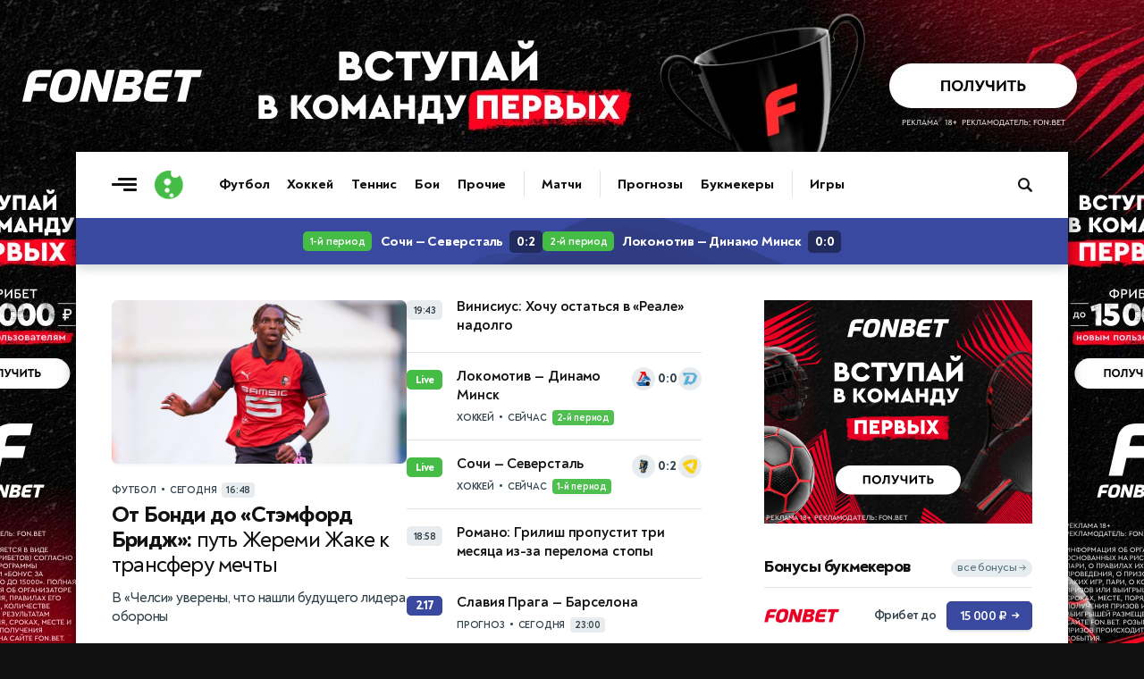

--- FILE ---
content_type: text/html; charset=utf-8
request_url: https://www.livesport.ru/
body_size: 19724
content:
<!DOCTYPE html>
<html lang="ru">
<head>
<title>LiveSport.Ru — спорт онлайн: результаты, трансляции, календарь и таблицы</title>
<meta name="description" content="LiveSport.Ru — все спортивные результаты онлайн: футбол, хоккей, теннис, бокс, бои и другие виды спорта. Календарь матчей, прогнозы на спорт и аналитика, турнирные таблицы, прямые трансляции и статистика.">
<meta charset="UTF-8">
<meta name="viewport" content="width=device-width, initial-scale=1.0">
<meta name="theme-color" content="#3A49A0">
<meta name="apple-mobile-web-app-status-bar-style" content="black-translucent">
<meta name="msapplication-navbutton-color" content="#3A49A0">
<link rel="preconnect" href="https://brutus.livesport.ru" crossorigin>
<link rel="preconnect" href="https://brutus.livecup.run" crossorigin>
<link rel="preload" href="https://brutus.livesport.ru/i/v17/css/style_v17.css?1768187144" as="style" crossorigin="anonymous">
<link rel="preload" href="https://brutus.livesport.ru/i/v17/css/style_fonts_v17.css?1750199303" as="style" crossorigin="anonymous">
<link rel="shortcut icon" type="image/x-icon" href="https://brutus.livesport.ru/i/v17/i/favicon.png">
<style>
html, body { margin: 0; padding: 0; font-family: 'NT', sans-serif;  font-size: 100%; text-rendering: optimizeLegibility; -webkit-font-smoothing: antialiased; }
body { position: relative; background-color:#111; }
:root {
  --icons-url: url(https://brutus.livesport.ru/i/v17/i/icons.png?24);
  --icons-size: 100px 300px;
}
main { position: relative; z-index: 2; width:100%; min-width:280px; max-width: 1110px; margin: 170px auto 0 auto; background-color: #fff; box-shadow: 0 0 15px rgba(0, 0, 0,0.5); }
.main-one {  display:flex; flex-wrap: wrap;  position: relative; z-index: 1; width:100%; min-height:1200px; }
a { color:#111; transition: color 0.2s; text-decoration:none; text-decoration-skip-ink: none !important; }
.type-tab { border-bottom:1px solid #DEE6EB; height:50px; opacity:0; transition: opacity .3s ease; }
.header-live { height: 52px; opacity:0; transition: opacity .3s ease; }
.content { width:100%; min-width:0; max-width:730px; }
.right { min-width:300px; width:300px; margin:0 40px;  }
.col-pt { padding-top:40px; }
.col-pl { padding-left:40px; }
.col-pr { padding-right:40px; }
.section { display:flex; gap:30px;  margin-left:40px; }
.section-nogap { gap:0; }
.section .col-1, .section .col-2 { display:flex; width:calc(50% - 15px); max-width:330px; flex-direction: column; }
.section-mb-40 { margin-bottom:40px; } 
.section-pb-bor { padding:0 0 30px 0; border-bottom:1px solid #DEE6EB;  }
.box-mb40 { margin-bottom:40px; }
.section-pt { padding-top:30px; }
.header-global { height: 74px;  box-shadow: 0 1px 12px 0 rgba(51, 68, 77,0.25); clip-path: inset(0 0px -25px 0); width:100%; transition: all 0.5s ease; z-index:10; }
.header-inner { height: 0; opacity: 0;  transition: height .5s ease, opacity .5s ease; }
.hat { display:flex; margin:0 0 0 -20px; min-width: 0; width:100%;  }
.nhs { overflow-x: auto;  overflow-y: hidden;   white-space: nowrap; -webkit-overflow-scrolling: touch; touch-action: pan-x; scrollbar-width: none; -ms-overflow-style: none;   }
.nhs::-webkit-scrollbar { display: none; }
.ticker-wrap {position:relative;width:100%;height:52px;background:#3A49A0;box-shadow: 0 5px 10px 0 rgba(51, 68, 77,0.2);}
.ticker-skeleton {position:absolute;inset:0;background:#3A49A0;}
.ticker-wrap iframe {position:absolute;inset:0;width:100%;height:100%;opacity:0;transition:opacity .25s ease;}
.ticker-wrap.is-loaded .ticker-skeleton {display:none;}
.ticker-wrap.is-loaded iframe {opacity:1; clip-path: inset(0 0px -25px 0); }
@media (prefers-reduced-motion:reduce){.ticker-wrap iframe{transition:none;}.ticker-skeleton{animation:none;}}
.bread { padding:0 20px; margin:0 0 5px 0; height: 20px;}
.bread a, .bread span { font: 700 11px/11px 'NT', sans-serif; color: #52707F;  text-decoration: none; text-transform: uppercase; letter-spacing: -0.3px; }
.bread a:first-child::before { content: ""; display:inline-block; width:12px; height:12px; background: var(--icons-url) no-repeat; background-size: var(--icons-size); background-position: 0 -60px; margin:0 5px 0 0;  position:relative; top:2px;  }
.bread a:not(:last-of-type)::after, .bread span::before {  content: "•"; display:inline-block; font: 800 25px/1px 'NT', sans-serif; margin: 0 7px; position:relative; top:5px;  }
.bread a, .bread span { font: 700 11px/11px 'NT', sans-serif; color: #52707F; text-decoration: none; text-transform: uppercase; letter-spacing: -0.3px; } 
.bread-razdel { padding-left:40px; }
.item-art-tit { display:block; font: 500 23px/26px 'NT', sans-serif; letter-spacing: -.8px; color:#111111; margin:6px 3% 11px 0; }
.item-art-tit > b { font: 800 23px/26px 'NT', sans-serif; color:#111111; }
.item-art-ann { display:block; font: 500 16px/21px 'NT', sans-serif; letter-spacing: -.5px; color:#2E3F47;  }
.item-art { display:block; text-decoration: none; padding-bottom:29px; border-bottom:1px solid #DEE6EB; }
.item-art-img { display:block; position:relative; width:100%; height:0; padding-bottom:55.455%; border-radius:6px; overflow:hidden; border-radius:7px; margin:0 0 21px 0; background-color:#E7ECEF; font: 500 12px/15px 'NT', sans-serif; box-shadow: 0 2px 3px rgba(142, 156, 164, 0.1);  }
.item-art-img-square { padding-bottom:90% !important; }
.item-art-img::after { content: ""; position: absolute;  inset: 0; pointer-events: none; border-radius: 4px; box-shadow: inset 0px -20px 40px rgba(0, 0, 0, .1); }
.item-art-img img { position:absolute; top:0; left:0; width:100%; height:100%; object-fit:cover; filter:saturate(1) contrast(1); transition:filter 1.2s ease; }
.item-art-info { display:flex; text-transform: uppercase; color:#33444C;  align-items:center; }
.item-art-info b, .item > span:nth-child(2) > span:nth-child(2) b { font: 700 11px/1 'NT', sans-serif; letter-spacing: -.2px;  }
.item-art-info i, .item > span:nth-child(2) > span:nth-child(2) i {  font: 800 14px/1 'NT', sans-serif;  margin:0 5px; }
.item-art-info u { display: flex; opacity:0;  height:17px; overflow:hidden; transition: opacity .4s ease;  }
.item-art-top .item-art-img { padding-bottom: 55.455%; }
.item-art-top .item-art-tit { font: 500 25px/28px 'NT', sans-serif; letter-spacing: -.8px; margin:6px 2% 12px 0;}
.item-art-top .item-art-tit > b { font: 800 25px/28px 'NT', sans-serif; }
.item-art-big { padding-bottom:38px; }
.item-art-big .item-art-img { padding-bottom: 56.1%; }
.item-art-big .item-art-tit { font: 500 40px/42px 'NT', sans-serif; letter-spacing: -1px; margin:10px 2% 16px 0; }
.item-art-big .item-art-tit > b { font: 800 40px/42px 'NT', sans-serif; }
.item-art-big .item-art-ann { font: 500 20px/26px 'NT', sans-serif; letter-spacing: -.2px; }
.item { display:flex; text-decoration: none; color:#111; border-bottom:1px solid #DEE6EB; padding:19px 0 16px 0; }
.item-tips > span:nth-child(2) > span:nth-child(1), .item-live > span:nth-child(2) > span:nth-child(1)  { margin-bottom:3px; }
.item > span:nth-child(1) { display: flex; flex-shrink: 0; align-items: center; justify-content: center; width:40px; height:22px; background-color:#E8ECEE; text-align:center; border-radius:5px; font: 700 11px 'NT', sans-serif; letter-spacing: -.5px;  color:#2B3840; margin:0 16px 0 0;  }
.item > span:nth-child(2) { flex:1; }
.item > span:nth-child(2) > span:nth-child(1) { display:block; font: 700 16px/21px 'NT', sans-serif; letter-spacing: -.1px; position:relative; top:-3px;  }
.item > span:nth-child(2) > span:nth-child(1) b {  font: 700 16px/21px 'NT', sans-serif; letter-spacing: -.3px;}
.item-live > span:nth-child(3)  { display:flex; flex-shrink: 0;position:relative; top:-3px; }
.item-live > span:nth-child(3) > i { width:26px; height:26px; background-color:#E8ECEE; border-radius:50%; }
.item-live > span:nth-child(3) > i img { display:block; width:16px;  height:16px; margin:5px 0 0 5px;  }
.item-live > span:nth-child(3) > b { font: 800 14px/26px 'NT', sans-serif; letter-spacing: -.2px; color:#33444C; width:20px; margin:0 3px; text-align:center;   }
.item-live > span:nth-child(1) { background-color:#45BC45; font: 800 12px 'NT', sans-serif; letter-spacing: -.5px;  color:#FFF; }
.item-box.item-notop > a:first-child { padding-top:0; }
.item-box.item-botmar > a:last-child { margin-bottom:21px; }
.item-box.item-nobot > a:last-child { padding-bottom:0; border-bottom:0; }
.item-box.item-nobotim > a:last-child { padding-bottom:0; border-bottom:0; }
.item-art-nobot-last > a:last-child { padding-bottom:0; border-bottom:0;  }
.whoa-wall { opacity:0; transition:opacity .5s ease; }
.whoa_card_mob{display:flex;gap:20px;height:88px;padding:10px 0;scroll-padding-inline:20px;margin:0 -20px;margin-bottom:5px;}
.whoa_card_mob a{flex:0 0 auto;min-width:200px;min-height:50px;max-width:270px;border:1px solid #E1E9EC;opacity:0;}

@media (max-width: 900px) { 
body { background-color:#fff; }
.hat { max-width: 650px; }
main { margin-top: 74px; box-shadow: none; }
.main-one {  justify-content:center;  }
.main-second { justify-content:center;  }
.item-box.item-mobtop > a:first-child { padding-top:19px; }
.section { flex-wrap:wrap; gap:0; }
.section .col-1, .section .col-2 { width:100%; max-width:100%;  }
.header-global { position: fixed; top: 0; z-index: 10; }
.item-art-big .item-art-img { padding-bottom: 56.1%; }
.item-art-big { padding-bottom:29px; }
.item-art-big .item-art-tit { font: 500 24px/28px 'NT', sans-serif; letter-spacing: -.8px; margin:6px 3% 11px 0; }
.item-art-big .item-art-tit > b { font: 800 24px/28px 'NT', sans-serif; }
.item-art-big .item-art-ann { font: 500 16px/21px 'NT', sans-serif; letter-spacing: -.5px; }
.item-art-borbot-nom-m { border-bottom:1px solid #DEE6EB ; padding-bottom:29px; }
}

@media (max-width: 767px) { 
html, body { overflow-x:hidden; }
main { margin-top: 64px;}
.main-one { display:block;  }
.header-global { height: 64px;  }
.col-pt { padding-top:32px; }
.col-pl { padding-left:30px; }
.col-pr { padding-right:30px; }
.section { margin-left:30px; }
.right { margin:0 30px;  }
.section-mb-40 { margin-bottom:35px; } 
.hat { flex-direction:column; }
.hat h1 { order:2; padding:0 12px 0 20px; position:relative; z-index:1; }
.hat picture { order:1; margin:1px 12px 0 0; position:relative; z-index:2; right:-20px; background-color:#fff; }
.bread-razdel { padding-left:30px; }
}

@media (max-width: 640px) { 
.item > span:nth-child(2) > span:nth-child(1) { font: 700 17px/23px 'NT', sans-serif; top:-2px;  }
.main-head { padding-right:20px; }
.right { width:100%; min-width:auto; margin:0 20px;  }
.hat-h1 picture { width:24px; height:24px;  margin:0 8px 0 0; }
.hat-h1 picture img { width: 24px; height:24px;   }
.hat h1 { font: 800 21px/1 'NT', sans-serif; padding:0 20px; }
.hat h1  span {  font: 500 21px/1 'NT', sans-serif;    }
.col-pt { padding-top:25px; }
.col-pt-nom { padding-top:0; }
.col-pr, .news-type { padding-right:20px; }
.col-pl { padding-left:20px; }
.wrap-mob { margin-right:20px; }
.main-two { flex-wrap:wrap; }
.section { margin-left:20px; margin-right:20px; }
.section-pt { padding-top:21px; }
.item-art-img-square { padding-bottom:110% !important; }
.item-art-img { margin:0 0 18px 0; }
.item-live > span:nth-child(3) > i { width:32px; height:32px; }
.item-live > span:nth-child(3) > i img { width:22px;  height:22px; margin:5px 0 0 5px;  }
.item-live > span:nth-child(3) > b { font: 800 15px/32px 'NT', sans-serif; width:26px; margin:0 3px; text-align:center;   }
.bread-razdel { padding-left:20px; }
}
@media (max-width: 380px) { 
.item-live > span:nth-child(3) > i { width:26px; height:26px;  }
.item-live > span:nth-child(3) > i img { width:16px;  height:16px; margin:5px 0 0 5px;  }
.item-live > span:nth-child(3) > b { font: 800 14px/26px 'NT', sans-serif; color:#33444C; width:20px; margin:0 3px;  }
}
@media (max-width: 340px) { 
.item-live span:nth-child(2) b > b, .item-live span:nth-child(2) > span:nth-child(2) i { display:none; }
}
</style>

</head>
<body>

<main>
<div id="header-global-ph"></div>
<header class="header-global">
<div class="header-inner">
<a href="/" class="burger touch-clean" aria-label="Открыть меню"><span class="line top"></span><span class="line middle"></span><span class="line bottom"></span></a>
<a class="logo touch-clean" href="https://www.livesport.ru/" aria-label="Логотип"><span></span></a>
<div class="nav-fade nav-fade-left"></div><div class="nav-wrapper"><nav class="nav-header" aria-label="Основная навигация"><ul class="main-menu"><li class="menu-group"><a href="/football/">Футбол</a><a href="/hockey/">Хоккей</a><a href="/tennis/">Теннис</a><a href="/fights/">Бои</a><a href="/others/">Прочие</a></li><li class="menu-group"><a href="https://www.livecup.run/">Матчи</a></li><li class="menu-group"><a href="/tips/">Прогнозы</a><a href="/betting/">Букмекеры</a></li><li class="menu-group"><a href="/games/">Игры</a></li></ul></nav></div><div class="nav-fade nav-fade-right"></div>
<style>
.pro-gift-melbet { background-color:#F7BB00; }
.pro-gift-melbet .gift-text .line1 { font:700 14px/18px 'NT',sans-serif; color:#000; }
.pro-gift-melbet .gift-text .line2 { font:900 18px/1 'NT',sans-serif;  color:#000; letter-spacing: -.6px; }
.pro-gift-melbet .gift-button .box { color: #000;  font: 700 14px/27px 'NT',sans-serif; letter-spacing: -.3px; }
.pro-gift-melbet .gift-button .box b { color: #000;  font: 700 14px/27px 'NT',sans-serif; margin:0 0 0 4px; position:relative; top:1px; }
.pro-gift-melbet.frame-4 { background-color:#151515; }
.pro-gift-melbet.frame-4 .partner-logo { background-image: url('https://brutus.livesport.ru/i/v17/i/b_melbet_white.png');  }
</style>
<div class="pro-gift pro-gift-melbet touch-clean" id="proGift"><a href="/land/melbet/#melbet-gift-RU77877" rel="nofollow sponsored noopener" target="_blank" aria-label="Партнёрский баннер">
<div class="gift-frame gift-icon"><div class="box"></div></div><div class="gift-frame gift-text"><div class="line1">VIP-бонус</div><div class="line2">25 000 ₽</div></div><div class="gift-frame gift-button"><div class="box">Играть<b>→</b></div></div><div class="gift-frame gift-partner"><div class="partner-logo"></div></div>
</a></div>
<a class="header-search touch-clean " href="/sherlock/" rel="noopener" aria-label="Поиск по сайту"><span></span></a>
</div>
</header>

<div class="header-live"><div><link rel="stylesheet" type="text/css" href="https://brutus.livesport.ru/i/v17/css/style_live.css?1759690674">
<a href="/hockey/2026/01/21/hc-sochi-severstal-cherepovets-multionline/"><b>1-й период</b><b>Сочи — Северсталь</b><u>0:2</u></a>
<a href="/hockey/2026/01/21/lokomotiv-yaroslavl-dinamo-minsk-multionline/"><b>2-й период</b><b>Локомотив — Динамо Минск</b><u>0:0</u></a>
</div></div>


<div class="main-two">




<div class="content section-mb-40 col-pt">



<div class="section two-cols box-mb40">
<div class="col-1">
<div class="item-art-nobot-last item-art-borbot-nom-m"><a href="/football/2026/01/21/jeremy_jacquet/" class="item-art item-art-top"><span class="item-art-img"><picture><source srcset="https://brutus.livesport.ru/l/football/2026/01/21/jeremy_jacquet/picture--330.jpg?1769001073 330w, https://brutus.livesport.ru/l/football/2026/01/21/jeremy_jacquet/picture--510.jpg?1769001073 510w, https://brutus.livesport.ru/l/football/2026/01/21/jeremy_jacquet/picture.jpg?1769001073 730w, https://brutus.livesport.ru/l/football/2026/01/21/jeremy_jacquet/picture--1200.jpg?1769001073 1200w" sizes="(max-width: 767px) 100vw, (max-width: 1023px) 510px, 730px"><img src="https://brutus.livesport.ru/l/football/2026/01/21/jeremy_jacquet/picture--510.jpg?1769001073" alt="Жереми Жаке " fetchpriority="high" loading="eager" width="730" height="400"></picture></span><span class="item-art-info"><b>Футбол</b><i>•</i><b>Сегодня</b><u>16:48</u></span><span class="item-art-tit"><b>От Бонди до «Стэмфорд Бридж»:</b> путь Жереми Жаке к трансферу мечты</span><span class="item-art-ann">В «Челси» уверены, что нашли будущего лидера обороны</span></a>
</div>
</div>
<div class="col-2">
<div class="item-box item-nobotim item-notop item-mobtop "><a href="/football/2026/01/21/vinisius/" class="item"><span>19:43</span><span><span>Винисиус: Хочу остаться в «Реале» надолго</span></span></a>
<a href="/hockey/2026/01/21/lokomotiv-yaroslavl-dinamo-minsk-multionline/" class="item item-live"><span>Live</span><span><span>Локомотив — Динамо Минск</span><span><span class="item-art-info"><b>Хоккей</b><i>•</i><b><b>Сейчас</b></b> <u class="item-now">2-й период</u></span></span></span>
          <span>
            <i><img src="https://brutus.livecup.run/i/.team/.emblem/2083/lokomotiv.png" alt=""></i>
            <b>0:0</b>
            <i><img src="https://brutus.livecup.run/i/.team/.emblem/2091/dynamo-mn.png" alt=""></i>
          </span>
        </a>
<a href="/hockey/2026/01/21/hc-sochi-severstal-cherepovets-multionline/" class="item item-live"><span>Live</span><span><span>Сочи — Северсталь</span><span><span class="item-art-info"><b>Хоккей</b><i>•</i><b><b>Сейчас</b></b> <u class="item-now">1-й период</u></span></span></span>
          <span>
            <i><img src="https://brutus.livecup.run/i/.team/.emblem/5781/sochi.png" alt=""></i>
            <b>0:2</b>
            <i><img src="https://brutus.livecup.run/i/.team/.emblem/2089/severstal.png" alt=""></i>
          </span>
        </a>
<a href="/football/2026/01/21/grealish/" class="item"><span>18:58</span><span><span>Романо: Грилиш пропустит три месяца из-за перелома стопы</span></span></a>
<a href="/tips/football/2026/01/21/slavia-praha-barcelona/" class="item item-tips"><span>2.17</span><span><span>Славия Прага — Барселона</span><span><span class="item-art-info"><b>Прогноз</b><i>•</i><b>Сегодня</b><u>23:00</u></span></span></span></a>
<a href="/tips/football/2026/01/21/qarabag-eintracht/" class="item item-tips"><span>1.80</span><span><span>Карабах — Айнтрахт</span><span><span class="item-art-info"><b>Прогноз</b><i>•</i><b>Сегодня</b><u>20:45</u></span></span></span></a>
</div>
</div>
</div>

<link rel="stylesheet" type="text/css" href="https://brutus.livesport.ru/i/v17/css/style_fonts_v17.css?1750199303">


<div class="section"><article><a href="/football/2026/01/21/premier_league_signing_same_fee/" class="item-art item-art-big"><span class="item-art-img"><picture><source srcset="https://brutus.livesport.ru/l/football/2026/01/21/premier_league_signing_same_fee/picture--330.jpg?1768992511 330w, https://brutus.livesport.ru/l/football/2026/01/21/premier_league_signing_same_fee/picture--510.jpg?1768992511 510w, https://brutus.livesport.ru/l/football/2026/01/21/premier_league_signing_same_fee/picture.jpg?1768992511 730w, https://brutus.livesport.ru/l/football/2026/01/21/premier_league_signing_same_fee/picture--1200.jpg?1768992511 1200w" sizes="(max-width: 767px) 100vw, (max-width: 1023px) 510px, 730px"><img src="https://brutus.livesport.ru/l/football/2026/01/21/premier_league_signing_same_fee/picture--510.jpg?1768992511" alt="Антуан Семеньо" width="730" height="400" decoding="async" loading="lazy"></picture></span><span class="item-art-info"><b>Футбол</b><i>•</i><b>Сегодня</b><u>14:21</u></span><span class="item-art-tit"><b>Миллионы по кругу:</b> как внутренние трансферы стали нормой АПЛ</span><span class="item-art-ann">Английские клубы все чаще платят за знакомые лица</span></a>
</article></div>

<div class="tags-filter">
<div class="head-tags">
<div class="head-tags-inner">
<div class="tags">
<a href="/football/rfpl/"><span><I><img src="https://brutus.livecup.run/.tournament/.emblem/47/rpl.png" loading="lazy" alt="РПЛ"></i><b>РПЛ</b></span></a><a href="/football/league/"><span><I><img src="https://brutus.livecup.run/.tournament/.emblem/128/league.png" loading="lazy" alt="ЛЧ"></i><b>ЛЧ</b></span></a><a href="/football/english-premier-league/"><span><I><img src="https://brutus.livecup.run/.tournament/.emblem/1/epl.png" loading="lazy" alt="АПЛ"></i><b>АПЛ</b></span></a><a href="/football/primera-division/"><span><I><img src="https://brutus.livecup.run/.tournament/.emblem/4/la-liga.png" loading="lazy" alt="Ла Лига"></i><b>Ла Лига</b></span></a><a href="/football/europa/"><span><I><img src="https://brutus.livecup.run/.tournament/.emblem/147/europa.png" loading="lazy" alt="ЛЕ"></i><b>ЛЕ</b></span></a><a href="/hockey/khl/"><span><I><img src="https://brutus.livecup.run/.tournament/.emblem/99/khl.png" loading="lazy" alt="КХЛ"></i><b>КХЛ</b></span></a><a href="/football/world-cup-2026/"><span><I><img src="https://brutus.livesport.ru/i/v17/i/icon_tag.png?2" loading="lazy" alt="ЧМ-2026"></i><b>ЧМ-2026</b></span></a>
</div>
</div>
</div>

<div class="section-filter">
<div class="section-dd">
<button type="button">Главное<u></u></button>
<ul><li><a href="/news/">По хронологии</a></li><li><a href="/popular/">Популярное</a></li><li><a href="/favor/">Интересное</a></li></ul>
</div>
</div>
</div>
<div class="tags-filter-after"></div>


<div class="section two-cols section-mb-40 section-mb-flow-mob">
<div class="col-1">
<div class="item-box item-notop item-botmar"><a href="/football/2026/01/21/rikardo/" class="item"><span>18:00</span><span><span>Рикардо стал игроком «Динамо»</span></span></a>
<a href="/football/2026/01/21/senegal/" class="item"><span>15:58</span><span><span>В сборной Сенегала готовы сыграть против сборной России</span></span></a>
<a href="/hockey/2026/01/21/ak_bars/" class="item"><span>15:03</span><span><span>«Ак Барс» разгромил «Адмирал» в 500-м матче Гатиятулина в КХЛ</span></span></a>
</div>
<div><a href="/fights/2026/01/21/card/" class="item-art"><span class="item-art-img"><picture><source srcset="https://brutus.livesport.ru/l/fights/2026/01/21/card/picture--330.jpg?1768997627 330w, https://brutus.livesport.ru/l/fights/2026/01/21/card/picture--510.jpg?1768997627 510w, https://brutus.livesport.ru/l/fights/2026/01/21/card/picture.jpg?1768997627 730w, https://brutus.livesport.ru/l/fights/2026/01/21/card/picture--1200.jpg?1768997627 1200w" sizes="(max-width: 767px) 100vw, (max-width: 1023px) 510px, 730px"><img src="https://brutus.livesport.ru/l/fights/2026/01/21/card/picture--510.jpg?1768997627" alt="Пэдди Пимблетт и комментатор UFC Джон Роган " width="730" height="400" decoding="async" loading="lazy"></picture></span><span class="item-art-info"><b>Бои</b><i>•</i><b>Сегодня</b><u>15:13</u></span><span class="item-art-tit"><b>Титульник Пимблетта с Гейджи, возвращение О’Мэлли и Нурмагомедова.</b> Анонс карда UFC 324 </span><span class="item-art-ann">Гейджи, Пимблетт, О'Мэлли и 3 россиянина подерутся на первом турнире UFC в 2026-м</span></a>
</div>
<div class="item-box item-botmar"><a href="/tennis/2026/01/21/andreeva/" class="item item-light"><span></span><span><span>Андреева легко разобралась с Саккари, повесив «баранку» в первом сете</span></span></a>
</div>
<div><a href="/football/2026/01/21/africa_world_cup/" class="item-art"><span class="item-art-img"><picture><source srcset="https://brutus.livesport.ru/l/football/2026/01/21/africa_world_cup/picture--330.jpg?1768990478 330w, https://brutus.livesport.ru/l/football/2026/01/21/africa_world_cup/picture--510.jpg?1768990478 510w, https://brutus.livesport.ru/l/football/2026/01/21/africa_world_cup/picture.jpg?1768990478 730w, https://brutus.livesport.ru/l/football/2026/01/21/africa_world_cup/picture--1200.jpg?1768990478 1200w" sizes="(max-width: 767px) 100vw, (max-width: 1023px) 510px, 730px"><img src="https://brutus.livesport.ru/l/football/2026/01/21/africa_world_cup/picture--510.jpg?1768990478" alt="Садио Мане " width="730" height="400" decoding="async" loading="lazy"></picture></span><span class="item-art-info"><b>Футбол</b><i>•</i><b>Сегодня</b><u>13:18</u></span><span class="item-art-tit"><b>Топовый Сенегал и шокированные марокканцы:</b> чего ждать от африканских сборных на ЧМ-2026? </span><span class="item-art-ann">Впервые в истории ЧМ в финальной части могут сыграть сразу 10 африканских сборных</span></a>
</div>
<div class="item-box item-botmar"><a href="/football/2026/01/20/real-monaco-multionline/" class="item item-live"><span>Live</span><span><span>Реал — Монако</span><span><span class="item-art-info"><b>Футбол</b><i>•</i><b><b>Сегодня</b></b> <u>Окончен</u></span></span></span>
          <span>
            <i><img src="https://brutus.livecup.run/i/.team/.emblem/113/real.png" alt=""></i>
            <b>6:1</b>
            <i><img src="https://brutus.livecup.run/i/.team/.emblem/1079/monaco.png" alt=""></i>
          </span>
        </a>
<a href="/hockey/2026/01/21/admiral-vladivostok-ak-bars-kazan-multionline/" class="item item-live"><span>Live</span><span><span>Адмирал — Ак Барс</span><span><span class="item-art-info"><b>Хоккей</b><i>•</i><b><b>Сегодня</b></b> <u>Окончен</u></span></span></span>
          <span>
            <i><img src="https://brutus.livecup.run/i/.team/.emblem/4614/admiral.png" alt=""></i>
            <b>1:4</b>
            <i><img src="https://brutus.livecup.run/i/.team/.emblem/2088/ak-bars.png" alt=""></i>
          </span>
        </a>
<a href="/others/2026/01/21/milan/" class="item item-light"><span></span><span><span>Олимпиаду-2026 официально покажут в России</span></span></a>
</div>
<div class="item-art-borbot-m"><a href="/football/2026/01/13/alonco_interview/" class="item-art item-art-talk"><span class="item-art-img"><picture><source srcset="https://brutus.livesport.ru/l/football/2026/01/13/alonco_interview/picture--330.jpg?1768333216 330w, https://brutus.livesport.ru/l/football/2026/01/13/alonco_interview/picture--510.jpg?1768333216 510w, https://brutus.livesport.ru/l/football/2026/01/13/alonco_interview/picture.jpg?1768333216 730w, https://brutus.livesport.ru/l/football/2026/01/13/alonco_interview/picture--1200.jpg?1768333216 1200w" sizes="(max-width: 767px) 100vw, (max-width: 1023px) 510px, 730px"><img src="https://brutus.livesport.ru/l/football/2026/01/13/alonco_interview/picture--510.jpg?1768333216" alt="Хаби Алонсо " width="730" height="400" decoding="async" loading="lazy"></picture><span class="item-art-img-inner-talk"><b><b></b></b></span></span><span class="item-art-info"><b>Футбол</b><i>•</i><b>13/01/2026</b><u>18:15</u></span><span class="item-art-tit"><b>Увольнение Алонсо.</b> Черышев одобряет решение «Реала», Прусов ждет Хаби в «Ливерпуле» </span><span class="item-art-ann">Эксперты LiveSport.Ru поделились мнением об уходе Хаби Алонсо с поста главного тренера «Реала»</span></a>
</div>

</div>
<div class="col-2">
<div><a href="/football/2026/01/21/inter_arsenal_review/" class="item-art"><span class="item-art-img"><picture><source srcset="https://brutus.livesport.ru/l/football/2026/01/21/inter_arsenal_review/picture--330.jpg?1768958171 330w, https://brutus.livesport.ru/l/football/2026/01/21/inter_arsenal_review/picture--510.jpg?1768958171 510w, https://brutus.livesport.ru/l/football/2026/01/21/inter_arsenal_review/picture.jpg?1768958171 730w, https://brutus.livesport.ru/l/football/2026/01/21/inter_arsenal_review/picture--1200.jpg?1768958171 1200w" sizes="(max-width: 767px) 100vw, (max-width: 1023px) 510px, 730px"><img src="https://brutus.livesport.ru/l/football/2026/01/21/inter_arsenal_review/picture--510.jpg?1768958171" alt="Игроки «Арсенала» празднуют гол " width="730" height="400" decoding="async" loading="lazy"></picture></span><span class="item-art-info"><b>Футбол</b><i>•</i><b>Сегодня</b><u>02:46</u></span><span class="item-art-tit"><b>«Арсенал» уверенно забронировал место в 1/8 ЛЧ:</b> лондонцы смяли «Интер» на «Сан-Сиро» </span><span class="item-art-ann">Жезус оформил дубль, Дьёкереш добил миланцев</span></a>
</div>
<div class="item-box item-botmar"><a href="/tips/express/2026/01/21/express/" class="item item-tips"><span>3.74</span><span><span>Экспресс дня 21 января</span><span><span class="item-art-info"><b>Прогноз</b><i>•</i><b>Сегодня</b><u>23:00</u></span></span></span></a>
</div>
<div><a href="/football/2026/01/21/sporting_psg_review/" class="item-art"><span class="item-art-img"><picture><source srcset="https://brutus.livesport.ru/l/football/2026/01/21/sporting_psg_review/picture--330.jpg?1768958226 330w, https://brutus.livesport.ru/l/football/2026/01/21/sporting_psg_review/picture--510.jpg?1768958226 510w, https://brutus.livesport.ru/l/football/2026/01/21/sporting_psg_review/picture.jpg?1768958226 730w, https://brutus.livesport.ru/l/football/2026/01/21/sporting_psg_review/picture--1200.jpg?1768958226 1200w" sizes="(max-width: 767px) 100vw, (max-width: 1023px) 510px, 730px"><img src="https://brutus.livesport.ru/l/football/2026/01/21/sporting_psg_review/picture--510.jpg?1768958226" alt="Луис Суарес " width="730" height="400" decoding="async" loading="lazy"></picture></span><span class="item-art-info"><b>Футбол</b><i>•</i><b>Сегодня</b><u>03:14</u></span><span class="item-art-tit"><b>«Спортинг» испортил юбилей «ПСЖ»:</b> португальцы рвутся в плей-офф Лиги Чемпионов </span><span class="item-art-ann">Парижанам придётся выложиться на максимум в последнем туре против «Ньюкасла»</span></a>
</div>
<div class="item-box item-botmar"><a href="/tennis/2026/01/21/medvedev/" class="item item-light"><span></span><span><span>Медведев продолжает свой путь на Australian Open — 2026</span></span></a>
</div>
<div><a href="/football/2026/01/21/bodo_glimt_man_city_review/" class="item-art"><span class="item-art-img"><picture><source srcset="https://brutus.livesport.ru/l/football/2026/01/21/bodo_glimt_man_city_review/picture--330.jpg?1768958115 330w, https://brutus.livesport.ru/l/football/2026/01/21/bodo_glimt_man_city_review/picture--510.jpg?1768958115 510w, https://brutus.livesport.ru/l/football/2026/01/21/bodo_glimt_man_city_review/picture.jpg?1768958115 730w, https://brutus.livesport.ru/l/football/2026/01/21/bodo_glimt_man_city_review/picture--1200.jpg?1768958115 1200w" sizes="(max-width: 767px) 100vw, (max-width: 1023px) 510px, 730px"><img src="https://brutus.livesport.ru/l/football/2026/01/21/bodo_glimt_man_city_review/picture--510.jpg?1768958115" alt="Каспер Хёг " width="730" height="400" decoding="async" loading="lazy"></picture></span><span class="item-art-info"><b>Футбол</b><i>•</i><b>Сегодня</b><u>01:49</u></span><span class="item-art-tit"><b>Полярная пощёчина для Гвардиолы:</b> «Будё-Глимт» оформил сенсацию сезона против «Сити» </span><span class="item-art-ann">Кошмарное начало года для «Ман Сити» продолжается</span></a>
</div>
<div class="item-box item-nobotim"><a href="/football/2026/01/21/la_liga/" class="item"><span>19:46</span><span><span>На награду лучшему игрока Ла Лиги в январе не претендуют игроки «Барселоны» и «Реала»</span></span></a>
<a href="/football/2026/01/21/casiera/" class="item"><span>19:24</span><span><span>Кассьерра — о переходе в «Атлетико Минейро»: Это важный шаг для меня</span></span></a>
<a href="/football/2026/01/21/city/" class="item"><span>18:52</span><span><span>Футболисты «Манчестер Сити» вернут болельщикам деньги за билеты на матч против «Буде-Глимт»</span></span></a>
<a href="/football/2026/01/21/pari_nn/" class="item"><span>18:41</span><span><span>«Пари НН» работает над трансфером 32-летнего форварда Рокки</span></span></a>
<a href="/football/2026/01/21/courtous/" class="item"><span>18:27</span><span><span>Куртуа — о разгромной победе над «Монако»: Конечно, при 5:0 не хочется пропускать</span></span></a>
</div>
</div>
</div>

<div class="section"><div class="item-art-bortop-m item-art-flow-mob"><a href="/football/2026/01/20/arbeloa_real_perez/" class="item-art item-art-big"><span class="item-art-img"><picture><source srcset="https://brutus.livesport.ru/l/football/2026/01/20/arbeloa_real_perez/picture--330.jpg?1768939053 330w, https://brutus.livesport.ru/l/football/2026/01/20/arbeloa_real_perez/picture--510.jpg?1768939053 510w, https://brutus.livesport.ru/l/football/2026/01/20/arbeloa_real_perez/picture.jpg?1768939053 730w, https://brutus.livesport.ru/l/football/2026/01/20/arbeloa_real_perez/picture--1200.jpg?1768939053 1200w" sizes="(max-width: 767px) 100vw, (max-width: 1023px) 510px, 730px"><img src="https://brutus.livesport.ru/l/football/2026/01/20/arbeloa_real_perez/picture--510.jpg?1768939053" alt="Альваро Арбелоа" width="730" height="400" decoding="async" loading="lazy"></picture></span><span class="item-art-info"><b>Футбол</b><i>•</i><b>Вчера</b><u>18:30</u></span><span class="item-art-tit"><b>Наполеон бы одобрил:</b> Арбелоа — тот самый «везучий генерал», который спасет сезон «Реала»?</span><span class="item-art-ann">Альваро Арбелоа готов сказать все что угодно, лишь бы угодить Флорентино Пересу</span></a>
</div></div>




<div class="section two-cols section-pt section-mb-40 section-pt-flow-mob">
<div class="col-1">
<div class="item-art-mt-sec"><a href="/games/2026/01/20/fm_26_long_term_options/" class="item-art"><span class="item-art-img"><picture><source srcset="https://brutus.livesport.ru/l/games/2026/01/20/fm_26_long_term_options/picture--330.jpg?1768939249 330w, https://brutus.livesport.ru/l/games/2026/01/20/fm_26_long_term_options/picture--510.jpg?1768939249 510w, https://brutus.livesport.ru/l/games/2026/01/20/fm_26_long_term_options/picture.jpg?1768939249 730w, https://brutus.livesport.ru/l/games/2026/01/20/fm_26_long_term_options/picture--1200.jpg?1768939249 1200w" sizes="(max-width: 767px) 100vw, (max-width: 1023px) 510px, 730px"><img src="https://brutus.livesport.ru/l/games/2026/01/20/fm_26_long_term_options/picture--510.jpg?1768939249" alt="FM 26 " width="730" height="400" decoding="async" loading="lazy"></picture></span><span class="item-art-info"><b>Игры</b><i>•</i><b>Вчера</b><u>17:06</u></span><span class="item-art-tit"><b>Football Manager 2026:</b> 12 сценариев долгосрочной карьеры </span><span class="item-art-ann">Без грандов, превращающих затяжной процесс в монотонный опыт</span></a>
<a href="/fights/2026/01/20/conorufc/" class="item-art"><span class="item-art-img"><picture><source srcset="https://brutus.livesport.ru/l/fights/2026/01/20/conorufc/picture--330.jpg?1768939300 330w, https://brutus.livesport.ru/l/fights/2026/01/20/conorufc/picture--510.jpg?1768939300 510w, https://brutus.livesport.ru/l/fights/2026/01/20/conorufc/picture.jpg?1768939300 730w, https://brutus.livesport.ru/l/fights/2026/01/20/conorufc/picture--1200.jpg?1768939300 1200w" sizes="(max-width: 767px) 100vw, (max-width: 1023px) 510px, 730px"><img src="https://brutus.livesport.ru/l/fights/2026/01/20/conorufc/picture--510.jpg?1768939300" alt="Дональд Трамп и Конор Макгрегор " width="730" height="400" decoding="async" loading="lazy"></picture></span><span class="item-art-info"><b>Бои</b><i>•</i><b>Вчера</b><u>14:09</u></span><span class="item-art-tit"><b>Макгрегор UFC больше не нужен.</b> Дана Уайт против боя «Ноториуса» в Белом доме </span><span class="item-art-ann">Кредит доверия исчерпан: в возвращение Макгрегора больше не верят в UFC</span></a>
<a href="/football/2026/01/20/title_race_premier_league/" class="item-art"><span class="item-art-img"><picture><source srcset="https://brutus.livesport.ru/l/football/2026/01/20/title_race_premier_league/picture--330.jpg?1768939105 330w, https://brutus.livesport.ru/l/football/2026/01/20/title_race_premier_league/picture--510.jpg?1768939105 510w, https://brutus.livesport.ru/l/football/2026/01/20/title_race_premier_league/picture.jpg?1768939105 730w, https://brutus.livesport.ru/l/football/2026/01/20/title_race_premier_league/picture--1200.jpg?1768939105 1200w" sizes="(max-width: 767px) 100vw, (max-width: 1023px) 510px, 730px"><img src="https://brutus.livesport.ru/l/football/2026/01/20/title_race_premier_league/picture--510.jpg?1768939105" alt="Габриэл Магальяйнс " width="730" height="400" decoding="async" loading="lazy"></picture></span><span class="item-art-info"><b>Футбол</b><i>•</i><b>Вчера</b><u>18:22</u></span><span class="item-art-tit"><b>Гонка без победителей:</b> почему лидеры АПЛ внезапно притормозили </span><span class="item-art-ann">«Арсенал» увеличил отрыв, но не убедил</span></a>
</div>
<div class="item-box item-botmar"><a href="/football/2026/01/21/mateta/" class="item"><span>17:42</span><span><span>Источник: Матета сообщил о желании покинуть «Кристал Пэлас» зимой</span></span></a>
<a href="/football/2026/01/21/vini_jr/" class="item"><span>17:30</span><span><span>Винисиус Жуниор сравнялся с Кака по количеству голов в Лиге чемпионов среди бразильцев</span></span></a>
</div>
<div class="item-art-borbot-m"><a href="/football/2026/01/20/winners_losers_africa_cup/" class="item-art"><span class="item-art-img"><picture><source srcset="https://brutus.livesport.ru/l/football/2026/01/20/winners_losers_africa_cup/picture--330.jpg?1768939350 330w, https://brutus.livesport.ru/l/football/2026/01/20/winners_losers_africa_cup/picture--510.jpg?1768939350 510w, https://brutus.livesport.ru/l/football/2026/01/20/winners_losers_africa_cup/picture.jpg?1768939350 730w, https://brutus.livesport.ru/l/football/2026/01/20/winners_losers_africa_cup/picture--1200.jpg?1768939350 1200w" sizes="(max-width: 767px) 100vw, (max-width: 1023px) 510px, 730px"><img src="https://brutus.livesport.ru/l/football/2026/01/20/winners_losers_africa_cup/picture--510.jpg?1768939350" alt="Садио Мане " width="730" height="400" decoding="async" loading="lazy"></picture></span><span class="item-art-info"><b>Футбол</b><i>•</i><b>Вчера</b><u>15:56</u></span><span class="item-art-tit"><b>Живая легенда Мане, позорный уход Сенегала с поля и новые страдания Салаха:</b> победители и неудачники Кубка Африки </span><span class="item-art-ann">Подводим итоги турнира</span></a>
</div>
</div>
<div class="col-2">
<div class="item-box item-notop item-box item-botmar item-botmar-flow-mob"><a href="/football/2026/01/21/rosenior/" class="item"><span>16:42</span><span><span>Росеньор — о матче против «Пафоса»: Самое главное — выйти в следующий раунд</span></span></a>
<a href="/tennis/2026/01/21/zverev/" class="item"><span>15:12</span><span><span>Зверев смог пройти в третий раунд AO</span></span></a>
<a href="/others/2026/01/21/mok/" class="item"><span>13:00</span><span><span>МОК пригласил на Олимпийские игры российских конькобежек Коржову и Семенову</span></span></a>
</div>
<div class="item-art-mt-sec"><a href="/football/2026/01/20/afcon_final_chaos/" class="item-art"><span class="item-art-img"><picture><source srcset="https://brutus.livesport.ru/l/football/2026/01/20/afcon_final_chaos/picture--330.jpg?1768939148 330w, https://brutus.livesport.ru/l/football/2026/01/20/afcon_final_chaos/picture--510.jpg?1768939148 510w, https://brutus.livesport.ru/l/football/2026/01/20/afcon_final_chaos/picture.jpg?1768939148 730w, https://brutus.livesport.ru/l/football/2026/01/20/afcon_final_chaos/picture--1200.jpg?1768939148 1200w" sizes="(max-width: 767px) 100vw, (max-width: 1023px) 510px, 730px"><img src="https://brutus.livesport.ru/l/football/2026/01/20/afcon_final_chaos/picture--510.jpg?1768939148" alt="Браим Диас " width="730" height="400" decoding="async" loading="lazy"></picture></span><span class="item-art-info"><b>Футбол</b><i>•</i><b>Вчера</b><u>12:40</u></span><span class="item-art-tit"><b>«Паненка» в руки, кража полотенца и драка журналистов:</b> хроника безумного финала Кубка Африки </span><span class="item-art-ann">Главный матч африканского футбола превратился в настоящий хаос</span></a>
<a href="/football/2026/01/19/transfer_rumours/" class="item-art"><span class="item-art-img"><picture><source srcset="https://brutus.livesport.ru/l/football/2026/01/19/transfer_rumours/picture--330.jpg?1768856321 330w, https://brutus.livesport.ru/l/football/2026/01/19/transfer_rumours/picture--510.jpg?1768856321 510w, https://brutus.livesport.ru/l/football/2026/01/19/transfer_rumours/picture.jpg?1768856321 730w, https://brutus.livesport.ru/l/football/2026/01/19/transfer_rumours/picture--1200.jpg?1768856321 1200w" sizes="(max-width: 767px) 100vw, (max-width: 1023px) 510px, 730px"><img src="https://brutus.livesport.ru/l/football/2026/01/19/transfer_rumours/picture--510.jpg?1768856321" alt="Маркиньос — нападающий «Спартака»  " width="730" height="400" decoding="async" loading="lazy"></picture></span><span class="item-art-info"><b>Футбол</b><i>•</i><b>19/01/2026</b><u>22:45</u></span><span class="item-art-tit"><b>Трансферный дайджест.</b> 13 — 19 января </span><span class="item-art-ann">«Реал» и «Барселона» борются за молодого таланта из «Аякса», будущее Маркиньоса в «Спартаке»</span></a>
<a href="/hockey/2026/01/19/criminals_nhl_khl/" class="item-art"><span class="item-art-img"><picture><source srcset="https://brutus.livesport.ru/l/hockey/2026/01/19/criminals_nhl_khl/picture--330.jpg?1768856359 330w, https://brutus.livesport.ru/l/hockey/2026/01/19/criminals_nhl_khl/picture--510.jpg?1768856359 510w, https://brutus.livesport.ru/l/hockey/2026/01/19/criminals_nhl_khl/picture.jpg?1768856359 730w, https://brutus.livesport.ru/l/hockey/2026/01/19/criminals_nhl_khl/picture--1200.jpg?1768856359 1200w" sizes="(max-width: 767px) 100vw, (max-width: 1023px) 510px, 730px"><img src="https://brutus.livesport.ru/l/hockey/2026/01/19/criminals_nhl_khl/picture--510.jpg?1768856359" alt="Митч Лав " width="730" height="400" decoding="async" loading="lazy"></picture></span><span class="item-art-info"><b>Хоккей</b><i>•</i><b>19/01/2026</b><u>20:34</u></span><span class="item-art-tit"><b>В «Шанхае» тренер-абьюзер из НХЛ:</b> кто еще из нарушителей закона нашёл пристанище в КХЛ </span><span class="item-art-ann">Насильники, наркоманы, дебоширы</span></a>
</div>
<div class="item-box item-before-btn"><a href="/others/2026/01/21/sky/" class="item"><span>12:32</span><span><span>Официально: Коростелев и Непряева получили приглашение на Олимпиаду-2026 от МОК</span></span></a>
<a href="/tennis/2026/01/21/alcaraz/" class="item"><span>08:58</span><span><span>Алькарас уверенно пробился в 3-й круг Australian Open — 2026</span></span></a>
<a href="/tennis/2026/01/21/sabalenka/" class="item"><span>08:38</span><span><span>Соболенко без проблем прошла в третий круг AO-2026</span></span></a>
<a href="/tennis/2026/01/21/schneider/" class="item"><span>08:31</span><span><span>Шнайдер снова одержала волевую победу на АО</span></span></a>
</div>
<a href="/news/" class="btn-sec touch-clean"><span>Все новости<b>&rarr;</b></span></a>
</div>

</div>



<div class="section section-tiz section-tiz-bb-mob">
<a href="/football/2026/01/07/jeffinho_cska_dynamo_transfer/"><span><picture><source srcset="https://brutus.livesport.ru/l/football/2026/01/07/jeffinho_cska_dynamo_transfer/picturesmall.jpg?1767837621 200w, https://brutus.livesport.ru/l/football/2026/01/07/jeffinho_cska_dynamo_transfer/picture--240.jpg?1767837621 240w" sizes="90px"><img src="https://brutus.livesport.ru/l/football/2026/01/07/jeffinho_cska_dynamo_transfer/picturesmall.jpg?1767837621" alt="Жеффиньо" width="240" height="135" decoding="async" loading="lazy"></picture></span><span>Кручу-верчу: какого дриблёра ЦСКА и «Динамо» присмотрели себе в Бразилии</span></a>
<a href="/football/2026/01/16/david_ricardo_dynamo/"><span><picture><source srcset="https://brutus.livesport.ru/l/football/2026/01/16/david_ricardo_dynamo/picturesmall.jpg?1768676380 200w, https://brutus.livesport.ru/l/football/2026/01/16/david_ricardo_dynamo/picture--240.jpg?1768676380 240w" sizes="90px"><img src="https://brutus.livesport.ru/l/football/2026/01/16/david_ricardo_dynamo/picturesmall.jpg?1768676380" alt="Давид Рикардо" width="240" height="135" decoding="async" loading="lazy"></picture></span><span>Гонка с «Торино»: «Динамо» опережает итальянский клуб в борьбе за Рикардо</span></a>
<a href="/football/2025/12/31/top_goal_scorer_2025/"><span><picture><source srcset="https://brutus.livesport.ru/l/football/2025/12/31/top_goal_scorer_2025/picturesmall.jpg?1767210087 200w, https://brutus.livesport.ru/l/football/2025/12/31/top_goal_scorer_2025/picture--240.jpg?1767210087 240w" sizes="90px"><img src="https://brutus.livesport.ru/l/football/2025/12/31/top_goal_scorer_2025/picturesmall.jpg?1767210087" alt="Килиан Мбаппе " width="240" height="135" decoding="async" loading="lazy"></picture></span><span>Месси, Роналду, Мбаппе, Холанн или Кейн: кто стал лучшим бомбардиром 2025 года?</span></a>
<a href="/football/2025/12/31/winners_losers_2025/"><span><picture><source srcset="https://brutus.livesport.ru/l/football/2025/12/31/winners_losers_2025/picturesmall.jpg?1767210169 200w, https://brutus.livesport.ru/l/football/2025/12/31/winners_losers_2025/picture--240.jpg?1767210169 240w" sizes="90px"><img src="https://brutus.livesport.ru/l/football/2025/12/31/winners_losers_2025/picturesmall.jpg?1767210169" alt="В 2025 году Лионель Месси привел «Интер Майами» к победе в Кубке МЛС" width="240" height="135" decoding="async" loading="lazy"></picture></span><span>Победители и неудачники 2025-го: первый титул Кейна, нестареющие Месси и Роналду, проблемный Винисиус и умопомрачительный футбол сборных</span></a>

</div>


</div><!-- /content !-->


<link rel="stylesheet" type="text/css" href="https://brutus.livesport.ru/i/v17/css/style_v17.css?1768187144">


<aside class="right col-pt col-pt-nom">

<aside class="pro3x2 box-mb40" aria-label="Партнёрское объявление">
<iframe src="https://brutus.livesport.ru/i/v17/whoa/in/fonbet/fb15k/300x250/?11" loading="lazy" frameborder="0" width="300" height="250" marginwidth="0" marginheight="0" scrolling="no" sandbox="allow-scripts allow-same-origin allow-popups allow-popups-to-escape-sandbox" referrerpolicy="no-referrer-when-downgrade"></iframe>
</aside>
<section class="aside-right-box box-mb40">
<div class="box-name"><h3>Бонусы букмекеров</h3><a href="/betting/">все бонусы<b>&rarr;</b></a></div>
<ul class="aside-bonus">
<li><a href="/betting/fonbet/"><img src="https://brutus.livesport.ru/i/v17/i/b_fonbet.png" loading="lazy" alt="Fonbet"></a><b>Фрибет до</b><a href="https://www.livesport.ru/away?fonbet-n1" rel="nofollow sponsored noopener" target="_blank" class="btn-splashes touch-clean"><b>15 000 ₽<u>&rarr;</u></b></a></li>
<li><a href="/betting/betboom/"><img src="https://brutus.livesport.ru/i/v17/i/b_betboom.png" loading="lazy" alt="BetBoom"></a><u></u><b>Фрибет</b><a href="https://www.livesport.ru/away?betboom-bonus-box-RU12589" rel="nofollow sponsored noopener" target="_blank" class="btn-splashes touch-clean"><b>10 000 ₽<u>&rarr;</u></b></a></li>
<li><a href="/betting/melbet/"><img src="https://brutus.livesport.ru/i/v17/i/b_melbet.png" loading="lazy" alt="Мелбет"></a><b>VIP-бонус</b><a href="/land/melbet/#melbet-bonus-RU78520" rel="nofollow sponsored noopener" target="_blank" class="btn-splashes touch-clean"><b>25 000 ₽<u>&rarr;</u></b></a></li>
</ul>
<a href="/betting/" class="btn-sec touch-clean"><span>Все бонусы<b>&rarr;</b></span></a>
</section>

<section class="aside-right-box box-mb40"><!-- match center !-->
<div class="box-name"><h3>Матч-центр</h3><a href="https://www.livecup.run/">все матчи<b>&rarr;</b></a></div>
<div class="m-tabs">
<div class="m-tab-switcher"><button class="m-tab m-tab--active">Сейчас</button><button class="m-tab">Недавно</button><button class="m-tab">Скоро</button></div>
<div class="m-tab-content">
<!-- now !-->
<div class="m-tab-panel m-tab-panel--fade-in">
<section class="m-t">
<div><a href="https://www.livecup.run/football/champions-league/"><img src="https://brutus.livecup.run/.tournament/.emblem/1343/league.png" loading="lazy" alt="Лига чемпионов. Этап лиги"><h3>Лига чемпионов. Этап лиги</h3></a></div>
<ul class="m-fh"><li class="m-ns"><a href="https://www.livecup.run/football/match/galatasaray-atletico-madrid/"><u>20:45</u><b>Галатасарай</b><i>–:–</i><b>Атлетико</b></a></li><li class="m-ns"><a href="https://www.livecup.run/football/match/qarabag-eintracht-frankfurt/"><u>20:45</u><b>Карабах</b><i>–:–</i><b>Айнтрахт Ф</b></a></li><li class="m-ns"><a href="https://www.livecup.run/football/match/atalanta-athletic_bilbao/"><u>23:00</u><b>Аталанта</b><i>–:–</i><b>Атлетик</b></a></li><li class="m-ns"><a href="https://www.livecup.run/football/match/bayern-union_gilloise/"><u>23:00</u><b>Бавария</b><i>–:–</i><b>Юнион</b></a></li><li class="m-ns"><a href="https://www.livecup.run/football/match/marseille-liverpool/"><u>23:00</u><b>Марсель</b><i>–:–</i><b>Ливерпуль</b></a></li><li class="m-ns"><a href="https://www.livecup.run/football/match/newcastle-psv-eindhoven/"><u>23:00</u><b>Ньюкасл</b><i>–:–</i><b>ПСВ</b></a></li><li class="m-ns"><a href="https://www.livecup.run/football/match/slavia_prague-barcelona/"><u>23:00</u><b>Славия П</b><i>–:–</i><b>Барселона</b></a></li><li class="m-ns"><a href="https://www.livecup.run/football/match/chelsea-pafos_fc/"><u>23:00</u><b>Челси</b><i>–:–</i><b>Пафос</b></a></li><li class="m-ns"><a href="https://www.livecup.run/football/match/juventus-benfica/"><u>23:00</u><b>Ювентус</b><i>–:–</i><b>Бенфика</b></a></li></ul>
</section>
<section class="m-t">
<div><a href="https://www.livecup.run/football/italy/"><img src="https://brutus.livecup.run/.tournament/.emblem/83/italy_cup.png" loading="lazy" alt="Италия. Кубок"><h3>Италия. Кубок</h3></a></div>
<ul class="m-fh"><li class="m-ns"><a href="https://www.livecup.run/football/match/francavilla-u.s._ancona/"><u>16:30</u><b>Francavilla</b><i>–:–</i><b>U.S. Ancona</b></a></li><li class="m-ns"><a href="https://www.livecup.run/football/match/pistoiese-club_milano/"><u>16:30</u><b>Pistoiese</b><i>–:–</i><b>Club Milano</b></a></li></ul>
</section>
<section class="m-t">
<div><a href="https://www.livecup.run/hockey/khl/"><img src="https://brutus.livecup.run/.tournament/.emblem/99/khl.png" loading="lazy" alt="КХЛ"><h3>КХЛ</h3></a></div>
<ul class="m-fh"><li class="m-ok"><a href="https://www.livecup.run/hockey/match/admiral_vladivostok-ak_bars_kazan/"><u>Ок</u><b>Адмирал</b><i>1:4</i><b>Ак Барс</b></a></li><li class="m-on"><a href="https://www.livecup.run/hockey/match/lokomotiv_yaroslavl-dinamo_minsk/"><u>2 п.</u><b>Локомотив</b><i>0:0</i><b>Динамо Минск</b></a></li><li class="m-on"><a href="https://www.livecup.run/hockey/match/neftekhimik_nizhnekamsk-hc_dynamo_moscow/"><u>1 п.</u><b>Нефтехимик</b><i>0:0</i><b>Динамо</b></a></li><li class="m-on"><a href="https://www.livecup.run/hockey/match/hc_sochi-severstal_cherepovets/"><u>1 п.</u><b>Сочи</b><i>0:2</i><b>Северсталь</b></a></li></ul>
</section>
<section class="m-t">
<div><a href="https://www.livecup.run/hockey/nhl/"><img src="https://brutus.livecup.run/.tournament/.emblem/29/nhl.png" loading="lazy" alt="НХЛ"><h3>НХЛ</h3></a></div>
<ul class="m-fh"><li class="m-ns"><a href="https://www.livecup.run/hockey/match/toronto_maple_leafs-detroit_red_wings/"><u>03:00</u><b>Торонто</b><i>–:–</i><b>Детройт</b></a></li></ul>
</section>
<section class="m-t">
<div><a href="https://www.livecup.run/tennis/australian-open/"><img src="https://brutus.livecup.run/.tournament/.emblem/236/australian-open.png" loading="lazy" alt="Australian Open. Мужчины"><h3>Australian Open. Мужчины</h3></a></div>
<ul class="m-tb"><li class="m-ok"><a href="https://www.livecup.run/tennis/match/frances_tiafoe-francisco_comesana/"><u>Ок</u><b><u>Ф. Тиафо</u><i>Ф. Комесанья</i></b><i>6:4 6:3 4:6 6:2</i></a></li></ul>
</section>

</div><!-- /now !-->
<!-- recent !-->
<div class="m-tab-panel">
<section class="m-t m-t-date">
<div><a href="https://www.livecup.run/football/champions-league/"><img src="https://brutus.livecup.run/.tournament/.emblem/1343/league.png" loading="lazy" alt="Лига чемпионов. Этап лиги"><h3>Лига чемпионов. Этап лиги</h3></a></div>
<ul class="m-fh"><li class="m-date">20 января, вторник</li><li class="m-ok"><a href="https://www.livecup.run/football/match/kairat_almaty-club-brugge/"><u>Ок</u><b>Кайрат</b><i>1:4</i><b>Брюгге</b></a></li><li class="m-ok"><a href="https://www.livecup.run/football/match/bodoe--glimt-manchester-city/"><u>Ок</u><b>Будё-Глимт</b><i>3:1</i><b>Манчестер Сити</b></a></li><li class="m-ok"><a href="https://www.livecup.run/football/match/inter-arsenal/"><u>Ок</u><b>Интер</b><i>1:3</i><b>Арсенал Лондон</b></a></li><li class="m-ok"><a href="https://www.livecup.run/football/match/villarreal-ajax/"><u>Ок</u><b>Вильярреал</b><i>1:2</i><b>Аякс</b></a></li><li class="m-ok"><a href="https://www.livecup.run/football/match/tottenham-borussia_dortmund/"><u>Ок</u><b>Тоттенхэм</b><i>2:0</i><b>Боруссия Д</b></a></li><li class="m-ok"><a href="https://www.livecup.run/football/match/olympiacos-bayer_leverkusen/"><u>Ок</u><b>Олимпиакос</b><i>2:0</i><b>Байер</b></a></li><li class="m-ok"><a href="https://www.livecup.run/football/match/real_madrid-monaco/"><u>Ок</u><b>Реал Мадрид</b><i>6:1</i><b>Монако</b></a></li><li class="m-ok"><a href="https://www.livecup.run/football/match/sporting_cp-paris-saint-germain/"><u>Ок</u><b>Спортинг</b><i>2:1</i><b>ПСЖ</b></a></li><li class="m-ok"><a href="https://www.livecup.run/football/match/fc-koebenhavn-ssc-napoli/"><u>Ок</u><b>Копенгаген</b><i>1:1</i><b>Наполи</b></a></li></ul>
</section>
<section class="m-t m-t-date">
<div><a href="https://www.livecup.run/football/england/"><img src="https://brutus.livecup.run/.tournament/.emblem/224/fa-cup.png" loading="lazy" alt="Англия. Кубок ФА"><h3>Англия. Кубок ФА</h3></a></div>
<ul class="m-fh"><li class="m-date">20 января, вторник</li><li class="m-ok"><a href="https://www.livecup.run/football/match/salford-city-swindon-town/"><u>Ок</u><b>Солфорд Сити</b><i>3:2</i><b>Суиндон Таун</b></a></li></ul>
</section>
<section class="m-t m-t-date">
<div><a href="https://www.livecup.run/football/italy/"><img src="https://brutus.livecup.run/.tournament/.emblem/83/italy_cup.png" loading="lazy" alt="Италия. Кубок"><h3>Италия. Кубок</h3></a></div>
<ul class="m-fh"><li class="m-date">21 января, среда</li><li class="m-ns"><a href="https://www.livecup.run/football/match/francavilla-u.s._ancona/"><u>16:30</u><b>Francavilla</b><i>–:–</i><b>U.S. Ancona</b></a></li><li class="m-ns"><a href="https://www.livecup.run/football/match/pistoiese-club_milano/"><u>16:30</u><b>Pistoiese</b><i>–:–</i><b>Club Milano</b></a></li></ul>
</section>
<section class="m-t m-t-date">
<div><a href="https://www.livecup.run/hockey/khl/"><img src="https://brutus.livecup.run/.tournament/.emblem/99/khl.png" loading="lazy" alt="КХЛ"><h3>КХЛ</h3></a></div>
<ul class="m-fh"><li class="m-date">20 января, вторник</li><li class="m-ok"><a href="https://www.livecup.run/hockey/match/avtomobilist_yekaterinburg-sibir_novosibirsk/"><u>Ок</u><b>Автомобилист</b><i>2:0</i><b>Сибирь</b></a></li><li class="m-ok"><a href="https://www.livecup.run/hockey/match/salavat_yulaev_ufa-avangard_omsk/"><u>Ок</u><b>Салават Юлаев</b><i>2:5</i><b>Авангард</b></a></li><li class="m-ok"><a href="https://www.livecup.run/hockey/match/lada_togliatti-barys-astana/"><u>Ок</u><b>Лада</b><i>2:0</i><b>Барыс</b></a></li><li class="m-ok"><a href="https://www.livecup.run/hockey/match/shanghai-spartak_moscow/"><u>Ок</u><b>Шанхайские Драконы</b><i>1:3</i><b>Спартак</b></a></li><li class="m-date">21 января, среда</li><li class="m-ok"><a href="https://www.livecup.run/hockey/match/admiral_vladivostok-ak_bars_kazan/"><u>Ок</u><b>Адмирал</b><i>1:4</i><b>Ак Барс</b></a></li><li class="m-on"><a href="https://www.livecup.run/hockey/match/lokomotiv_yaroslavl-dinamo_minsk/"><u>2 п.</u><b>Локомотив</b><i>0:0</i><b>Динамо Минск</b></a></li><li class="m-on"><a href="https://www.livecup.run/hockey/match/neftekhimik_nizhnekamsk-hc_dynamo_moscow/"><u>1 п.</u><b>Нефтехимик</b><i>0:0</i><b>Динамо</b></a></li><li class="m-on"><a href="https://www.livecup.run/hockey/match/hc_sochi-severstal_cherepovets/"><u>1 п.</u><b>Сочи</b><i>0:2</i><b>Северсталь</b></a></li></ul>
</section>
<section class="m-t m-t-date">
<div><a href="https://www.livecup.run/hockey/nhl/"><img src="https://brutus.livecup.run/.tournament/.emblem/29/nhl.png" loading="lazy" alt="НХЛ"><h3>НХЛ</h3></a></div>
<ul class="m-fh"><li class="m-date">21 января, среда</li><li class="m-ok"><a href="https://www.livecup.run/hockey/match/columbus_blue_jackets-ottawa_senators/"><u>Ок</u><b>Коламбус</b><i>1:4</i><b>Оттава</b></a></li><li class="m-ok"><a href="https://www.livecup.run/hockey/match/tampa-bay-lightning-san-jose-sharks/"><u>Ок</u><b>Тампа-Бэй</b><i>4:1</i><b>Сан-Хосе</b></a></li><li class="m-ok"><a href="https://www.livecup.run/hockey/match/montreal_canadiens-minnesota_wild/"><u>Ок</u><b>Монреаль</b><i>4:3</i><b>Миннесота</b></a></li><li class="m-ok"><a href="https://www.livecup.run/hockey/match/dallas_stars-boston_bruins/"><u>Ок</u><b>Даллас</b><i>6:2</i><b>Бостон</b></a></li><li class="m-ok"><a href="https://www.livecup.run/hockey/match/winnipeg_jets-st-louis-blues/"><u>Ок</u><b>Виннипег</b><i>3:1</i><b>Сент-Луис</b></a></li><li class="m-ok"><a href="https://www.livecup.run/hockey/match/nashville_predators-buffalo_sabres/"><u>Ок</u><b>Нэшвилл</b><i>3:5</i><b>Баффало</b></a></li><li class="m-ok"><a href="https://www.livecup.run/hockey/match/los_angeles_kings-new-york-rangers/"><u>Ок</u><b>Лос-Анджелес</b><i>4:3</i><b>Нью-Йорк Рейнджерс</b></a></li><li class="m-ok"><a href="https://www.livecup.run/hockey/match/edmonton_oilers-new_jersey_devils/"><u>Ок</u><b>Эдмонтон</b><i>1:2</i><b>Нью-Джерси</b></a></li></ul>
</section>
<section class="m-t m-t-date">
<div><a href="https://www.livecup.run/tennis/australian-open/"><img src="https://brutus.livecup.run/.tournament/.emblem/237/australian-open.png" loading="lazy" alt="Australian Open. Женщины"><h3>Australian Open. Женщины</h3></a></div>
<ul class="m-tb"><li class="m-date">20 января, вторник</li><li class="m-ok"><a href="https://www.livecup.run/tennis/match/rebecca_sramkova-jelena_ostapenko/"><u>Ок</u><b><i>Р. Шрамкова</i><u>Е. Остапенко</u></b><i>4:6 4:6</i></a></li><li class="m-ok"><a href="https://www.livecup.run/tennis/match/laura_siegemund-liudmila_samsonova/"><u>Ок</u><b><u>Л. Зигемунд</u><i>Л. Самсонова</i></b><i>0:6 7:5 6:4</i></a></li><li class="m-ok"><a href="https://www.livecup.run/tennis/match/katie_boulter-belinda_bencic/"><u>Ок</u><b><i>К. Бултер</i><u>Б. Бенчич</u></b><i>0:6 5:7</i></a></li><li class="m-ok"><a href="https://www.livecup.run/tennis/match/daria_kasatkina-nikola_bartunkova/"><u>Ок</u><b><i>Д. Касаткина</i><u>N. Bartunkova</u></b><i>6:7 6:0 3:6</i></a></li><li class="m-date">21 января, среда</li><li class="m-ok"><a href="https://www.livecup.run/tennis/match/talia_gibson-diana_shnaider/"><u>Ок</u><b><i>Т. Гибсон</i><u>Д. Шнайдер</u></b><i>6:3 5:7 3:6</i></a></li><li class="m-ok"><a href="https://www.livecup.run/tennis/match/aryna_sabalenka-zhuoxuan_bai/"><u>Ок</u><b><u>А. Соболенко</u><i>Б. Чжосюань</i></b><i>6:3 6:1</i></a></li><li class="m-ok"><a href="https://www.livecup.run/tennis/match/polina_kudermetova-clara_tauson/"><u>Ок</u><b><i>П. Кудерметова</i><u>К. Таусон</u></b><i>3:6 6:3 5:7</i></a></li><li class="m-ok"><a href="https://www.livecup.run/tennis/match/anastasia_potapova-emma_raducanu/"><u>Ок</u><b><u>А. Потапова</u><i>Э. Радукану</i></b><i>7:6 6:2</i></a></li><li class="m-ok"><a href="https://www.livecup.run/tennis/match/coco_gauff-olga_danilovic/"><u>Ок</u><b><u>К. Гауфф</u><i>О. Данилович</i></b><i>6:2 6:2</i></a></li><li class="m-ok"><a href="https://www.livecup.run/tennis/match/ann_li-magda_linette/"><u>Ок</u><b><i>Э. Ли</i><u>М. Линетт</u></b><i>3:6 3:6</i></a></li><li class="m-ok"><a href="https://www.livecup.run/tennis/match/maria_sakkari-mirra_andreeva/"><u>Ок</u><b><i>М. Саккари</i><u>М. Андреева</u></b><i>0:6 4:6</i></a></li></ul>
</section>
<span><a href="https://www.livecup.run/tennis/australian-open/">+ ещё <b>12</b> матчей</a></span>
<section class="m-t m-t-date">
<div><a href="https://www.livecup.run/tennis/australian-open/"><img src="https://brutus.livecup.run/.tournament/.emblem/236/australian-open.png" loading="lazy" alt="Australian Open. Мужчины"><h3>Australian Open. Мужчины</h3></a></div>
<ul class="m-tb"><li class="m-date">20 января, вторник</li><li class="m-ok"><a href="https://www.livecup.run/tennis/match/hubert_hurkacz-zizou_bergs/"><u>Ок</u><b><u>Х. Хуркач</u><i>З. Бергс</i></b><i>6:7 7:6 6:3 6:3</i></a></li><li class="m-ok"><a href="https://www.livecup.run/tennis/match/vit_kopriva-jan-lennard_struff/"><u>Ок</u><b><u>В. Копршива</u><i>Я. Штруфф</i></b><i>4:6 6:2 2:6 6:3 6:1</i></a></li><li class="m-ok"><a href="https://www.livecup.run/tennis/match/valentin_royer-taylor-fritz/"><u>Ок</u><b><i>В. Руайе</i><u>Т. Фритц</u></b><i>6:7 7:5 1:6 3:6</i></a></li><li class="m-ok"><a href="https://www.livecup.run/tennis/match/grigor-dimitrov-tomas_machac/"><u>Ок</u><b><i>Г. Димитров</i><u>Т. Махац</u></b><i>4:6 4:6 3:6</i></a></li><li class="m-ok"><a href="https://www.livecup.run/tennis/match/shintaro_mochizuki-stefanos_tsitsipas/"><u>Ок</u><b><i>С. Мотидзуки</i><u>С. Циципас</u></b><i>6:4 3:6 2:6 2:6</i></a></li><li class="m-date">21 января, среда</li><li class="m-ok"><a href="https://www.livecup.run/tennis/match/tommy_paul-thiago_agustin_tirante/"><u>Ок</u><b><u>Т. Пол</u><i>Т. Тиранте</i></b><i>6:3 6:4 6:2</i></a></li><li class="m-ok"><a href="https://www.livecup.run/tennis/match/jaime_faria-andrey_rublev/"><u>Ок</u><b><i>Ж. Фария</i><u>А. Рублёв</u></b><i>4:6 3:6 6:4 5:7</i></a></li><li class="m-ok"><a href="https://www.livecup.run/tennis/match/daniil-medvedev-quentin_halys/"><u>Ок</u><b><u>Д. Медведев</u><i>К. Алис</i></b><i>6:7 6:3 6:4 6:2</i></a></li><li class="m-ok"><a href="https://www.livecup.run/tennis/match/carlos_alcaraz-yannick_hanfmann/"><u>Ок</u><b><u>К. Алькарас</u><i>Я. Ханфман</i></b><i>7:6 6:3 6:2</i></a></li><li class="m-ok"><a href="https://www.livecup.run/tennis/match/learner_tien-alexander_shevchenko/"><u>Ок</u><b><u>Л. Тьен</u><i>А. Шевченко</i></b><i>6:2 5:7 6:1 6:0</i></a></li><li class="m-ok"><a href="https://www.livecup.run/tennis/match/emilio_nava-cameron_norrie/"><u>Ок</u><b><i>Э. Нава</i><u>К. Норри</u></b><i>1:6 6:7 6:4 6:7</i></a></li><li class="m-ok"><a href="https://www.livecup.run/tennis/match/alexander_zverev-alexandre_muller/"><u>Ок</u><b><u>А. Зверев</u><i>А. Мюллер</i></b><i>6:3 4:6 6:3 6:4</i></a></li><li class="m-ok"><a href="https://www.livecup.run/tennis/match/frances_tiafoe-francisco_comesana/"><u>Ок</u><b><u>Ф. Тиафо</u><i>Ф. Комесанья</i></b><i>6:4 6:3 4:6 6:2</i></a></li><li class="m-date">20 января, вторник</li><li class="m-st"><a href="https://www.livecup.run/tennis/match/hugo_gaston-jannik_sinner-2026012000072117103116111110074097110110101114/"><u>Отказ</u><b><i>Ю. Гастон</i><i>Я. Синнер</i></b><i>2:6 1:6 0:0</i></a></li></ul>
</section>
<span><a href="https://www.livecup.run/tennis/australian-open/">+ ещё <b>10</b> матчей</a></span>
<section class="m-t m-t-date">
<div><a href="https://www.livecup.run/basketball/nba/"><img src="https://brutus.livecup.run/.tournament/.emblem/23/nba.png" loading="lazy" alt="НБА"><h3>НБА</h3></a></div>
<ul class="m-tb"><li class="m-date">21 января, среда</li><li class="m-ok"><a href="https://www.livecup.run/basketball/match/philadelphia_76ers-phoenix_suns/"><u>Ок</u><b><i>Филадельфия</i><i>Финикс</i></b><i>110:116</i></a></li><li class="m-ok"><a href="https://www.livecup.run/basketball/match/chicago_bulls-la_clippers/"><u>Ок</u><b><i>Чикаго</i><i>Лос-Анджелес Клипперс</i></b><i>138:110</i></a></li><li class="m-ok"><a href="https://www.livecup.run/basketball/match/houston_rockets-san_antonio_spurs/"><u>Ок</u><b><i>Хьюстон</i><i>Сан-Антонио</i></b><i>111:106</i></a></li><li class="m-ok"><a href="https://www.livecup.run/basketball/match/utah_jazz-minnesota_timberwolves/"><u>Ок</u><b><i>Юта</i><i>Миннесота</i></b><i>127:122</i></a></li><li class="m-ok"><a href="https://www.livecup.run/basketball/match/golden-state-warriors-toronto-raptors/"><u>Ок</u><b><i>Голден Стэйт</i><i>Торонто</i></b><i>127:145</i></a></li><li class="m-ok"><a href="https://www.livecup.run/basketball/match/denver_nuggets-la_lakers/"><u>Ок</u><b><i>Денвер</i><i>Лос-Анджелес Лейкерс</i></b><i>107:115</i></a></li><li class="m-ok"><a href="https://www.livecup.run/basketball/match/sacramento_kings-miami-heat/"><u>Ок</u><b><i>Сакраменто</i><i>Майами</i></b><i>117:130</i></a></li></ul>
</section>

</div><!-- /recent !-->
<!-- soon !-->
<div class="m-tab-panel">
<section class="m-t m-t-date">
<div><a href="https://www.livecup.run/football/europa-league/"><img src="https://brutus.livecup.run/.tournament/.emblem/1344/europa.png" loading="lazy" alt="Лига Европы. Этап лиги"><h3>Лига Европы. Этап лиги</h3></a></div>
<ul class="m-fh"><li class="m-date">22 января, четверг</li><li class="m-ns"><a href="https://www.livecup.run/football/match/bologna-celtic/"><u>20:45</u><b>Болонья</b><i>–:–</i><b>Селтик</b></a></li><li class="m-ns"><a href="https://www.livecup.run/football/match/brann-fc_midtjylland/"><u>20:45</u><b>Бранн</b><i>–:–</i><b>Мидтьюлланн</b></a></li><li class="m-ns"><a href="https://www.livecup.run/football/match/viktoria-plzen-porto/"><u>20:45</u><b>Виктория П</b><i>–:–</i><b>Порту</b></a></li><li class="m-ns"><a href="https://www.livecup.run/football/match/malmoe-crvena-zvezda/"><u>20:45</u><b>Мальмё</b><i>–:–</i><b>Црвена Звезда</b></a></li><li class="m-ns"><a href="https://www.livecup.run/football/match/paok_thessaloniki_fc-real_betis/"><u>20:45</u><b>ПАОК</b><i>–:–</i><b>Бетис</b></a></li><li class="m-ns"><a href="https://www.livecup.run/football/match/feyenoord-sturm_graz/"><u>20:45</u><b>Фейеноорд</b><i>–:–</i><b>Штурм</b></a></li><li class="m-ns"><a href="https://www.livecup.run/football/match/fenerbahce-aston-villa/"><u>20:45</u><b>Фенербахче</b><i>–:–</i><b>Астон Вилла</b></a></li><li class="m-ns"><a href="https://www.livecup.run/football/match/freiburg-maccabi_tel_aviv/"><u>20:45</u><b>Фрайбург</b><i>–:–</i><b>Маккаби Т-А</b></a></li><li class="m-ns"><a href="https://www.livecup.run/football/match/young-boys-lyon/"><u>20:45</u><b>Янг Бойз</b><i>–:–</i><b>Лион</b></a></li><li class="m-ns"><a href="https://www.livecup.run/football/match/braga-nottingham-forest/"><u>23:00</u><b>Брага</b><i>–:–</i><b>Ноттингем Форест</b></a></li><li class="m-ns"><a href="https://www.livecup.run/football/match/dinamo_zagreb-steaua-bucuresti/"><u>23:00</u><b>Динамо З</b><i>–:–</i><b>Стяуа</b></a></li><li class="m-ns"><a href="https://www.livecup.run/football/match/salzburg-basel/"><u>23:00</u><b>Зальцбург</b><i>–:–</i><b>Базель</b></a></li><li class="m-ns"><a href="https://www.livecup.run/football/match/nice-go-ahead-eagles/"><u>23:00</u><b>Ницца</b><i>–:–</i><b>Гоу Эхед Иглс</b></a></li><li class="m-ns"><a href="https://www.livecup.run/football/match/rangers-ludogorets-razgrad/"><u>23:00</u><b>Рейнджерс</b><i>–:–</i><b>Лудогорец</b></a></li><li class="m-ns"><a href="https://www.livecup.run/football/match/roma-vfb_stuttgart/"><u>23:00</u><b>Рома</b><i>–:–</i><b>Штутгарт</b></a></li><li class="m-ns"><a href="https://www.livecup.run/football/match/celta-lille/"><u>23:00</u><b>Сельта</b><i>–:–</i><b>Лилль</b></a></li><li class="m-ns"><a href="https://www.livecup.run/football/match/utrecht-genk/"><u>23:00</u><b>Утрехт</b><i>–:–</i><b>Генк</b></a></li><li class="m-ns"><a href="https://www.livecup.run/football/match/ferencvaros-panathinaikos/"><u>23:00</u><b>Ференцварош</b><i>–:–</i><b>Панатинаикос</b></a></li></ul>
</section>
<section class="m-t m-t-date">
<div><a href="https://www.livecup.run/hockey/khl/"><img src="https://brutus.livecup.run/.tournament/.emblem/99/khl.png" loading="lazy" alt="КХЛ"><h3>КХЛ</h3></a></div>
<ul class="m-fh"><li class="m-date">22 января, четверг</li><li class="m-ns"><a href="https://www.livecup.run/hockey/match/avtomobilist_yekaterinburg-avangard_omsk/"><u>17:00</u><b>Автомобилист</b><i>–:–</i><b>Авангард</b></a></li><li class="m-ns"><a href="https://www.livecup.run/hockey/match/metallurg_magnitogorsk-sibir_novosibirsk/"><u>17:00</u><b>Металлург Мг</b><i>–:–</i><b>Сибирь</b></a></li><li class="m-ns"><a href="https://www.livecup.run/hockey/match/ska_st_petersburg-spartak_moscow/"><u>19:30</u><b>СКА</b><i>–:–</i><b>Спартак</b></a></li><li class="m-ns"><a href="https://www.livecup.run/hockey/match/torpedo-shanghai/"><u>19:30</u><b>Торпедо</b><i>–:–</i><b>Шанхайские Драконы</b></a></li><li class="m-ns"><a href="https://www.livecup.run/hockey/match/cska-moscow-barys-astana/"><u>19:30</u><b>ЦСКА</b><i>–:–</i><b>Барыс</b></a></li></ul>
</section>
<section class="m-t m-t-date">
<div><a href="https://www.livecup.run/hockey/nhl/"><img src="https://brutus.livecup.run/.tournament/.emblem/29/nhl.png" loading="lazy" alt="НХЛ"><h3>НХЛ</h3></a></div>
<ul class="m-fh"><li class="m-date">22 января, четверг</li><li class="m-ns"><a href="https://www.livecup.run/hockey/match/vancouver_canucks-washington_capitals/"><u>06:00</u><b>Ванкувер</b><i>–:–</i><b>Вашингтон</b></a></li><li class="m-date">23 января, пятница</li><li class="m-ns"><a href="https://www.livecup.run/hockey/match/boston_bruins-vegas_golden_knights/"><u>03:00</u><b>Бостон</b><i>–:–</i><b>Вегас</b></a></li><li class="m-ns"><a href="https://www.livecup.run/hockey/match/carolina_hurricanes-chicago_blackhawks/"><u>03:00</u><b>Каролина</b><i>–:–</i><b>Чикаго</b></a></li><li class="m-ns"><a href="https://www.livecup.run/hockey/match/columbus_blue_jackets-dallas_stars/"><u>03:00</u><b>Коламбус</b><i>–:–</i><b>Даллас</b></a></li><li class="m-ns"><a href="https://www.livecup.run/hockey/match/montreal_canadiens-buffalo_sabres/"><u>03:00</u><b>Монреаль</b><i>–:–</i><b>Баффало</b></a></li><li class="m-ns"><a href="https://www.livecup.run/hockey/match/winnipeg_jets-florida_panthers/"><u>04:00</u><b>Виннипег</b><i>–:–</i><b>Флорида</b></a></li><li class="m-ns"><a href="https://www.livecup.run/hockey/match/nashville_predators-ottawa_senators/"><u>04:00</u><b>Нэшвилл</b><i>–:–</i><b>Оттава</b></a></li><li class="m-ns"><a href="https://www.livecup.run/hockey/match/edmonton_oilers-pittsburgh-penguins/"><u>05:00</u><b>Эдмонтон</b><i>–:–</i><b>Питтсбург</b></a></li><li class="m-ns"><a href="https://www.livecup.run/hockey/match/minnesota_wild-detroit_red_wings/"><u>05:30</u><b>Миннесота</b><i>–:–</i><b>Детройт</b></a></li></ul>
</section>
<section class="m-t m-t-date">
<div><a href="https://www.livecup.run/tennis/australian-open/"><img src="https://brutus.livecup.run/.tournament/.emblem/236/australian-open.png" loading="lazy" alt="Australian Open. Мужчины"><h3>Australian Open. Мужчины</h3></a></div>
<ul class="m-tb"><li class="m-date">22 января, четверг</li><li class="m-ns"><a href="https://www.livecup.run/tennis/match/karen_khachanov-nishesh_basavareddy/"><u>03:00</u><b><i>К. Хачанов</i><i>N. Basavareddy</i></b><i>–:–</i></a></li><li class="m-ns"><a href="https://www.livecup.run/tennis/match/tommy_paul-alejandro_davidovich_fokina/"><u>03:00</u><b><i>Т. Пол</i><i>А. Давидович-Фокина</i></b><i>–:–</i></a></li><li class="m-ns"><a href="https://www.livecup.run/tennis/match/lorenzo_musetti-lorenzo_sonego/"><u>03:30</u><b><i>Л. Музетти</i><i>Л. Сонего</i></b><i>–:–</i></a></li><li class="m-ns"><a href="https://www.livecup.run/tennis/match/hubert_hurkacz-ethan_quinn/"><u>04:30</u><b><i>Х. Хуркач</i><i>И. Куинн</i></b><i>–:–</i></a></li><li class="m-ns"><a href="https://www.livecup.run/tennis/match/francesco_maestrelli-novak-djokovic/"><u>05:30</u><b><i>F. Maestrelli</i><i>Н. Джокович</i></b><i>–:–</i></a></li><li class="m-ns"><a href="https://www.livecup.run/tennis/match/tomas_machac-stefanos_tsitsipas/"><u>06:30</u><b><i>Т. Махац</i><i>С. Циципас</i></b><i>–:–</i></a></li><li class="m-ns"><a href="https://www.livecup.run/tennis/match/denis_shapovalov-marin_cilic/"><u>08:00</u><b><i>Д. Шаповалов</i><i>М. Чилич</i></b><i>–:–</i></a></li><li class="m-ns"><a href="https://www.livecup.run/tennis/match/vit_kopriva-taylor-fritz/"><u>10:30</u><b><i>В. Копршива</i><i>Т. Фритц</i></b><i>–:–</i></a></li><li class="m-ns"><a href="https://www.livecup.run/tennis/match/james_duckworth-jannik_sinner/"><u>11:00</u><b><i>Д. Дакворт</i><i>Я. Синнер</i></b><i>–:–</i></a></li><li class="m-ns"><a href="https://www.livecup.run/tennis/match/jaume_munar-casper_ruud/"><u>12:30</u><b><i>Х. Мунар</i><i>К. Рууд</i></b><i>–:–</i></a></li></ul>
</section>
<span><a href="https://www.livecup.run/tennis/australian-open/">+ ещё <b>7</b> матчей</a></span>
<section class="m-t m-t-date">
<div><a href="https://www.livecup.run/tennis/australian-open/"><img src="https://brutus.livecup.run/.tournament/.emblem/237/australian-open.png" loading="lazy" alt="Australian Open. Женщины"><h3>Australian Open. Женщины</h3></a></div>
<ul class="m-tb"><li class="m-date">22 января, четверг</li><li class="m-ns"><a href="https://www.livecup.run/tennis/match/oksana_selekhmeteva-paula_badosa/"><u>03:00</u><b><i>О. Селехметева</i><i>П. Бадоса-Хиберт</i></b><i>–:–</i></a></li><li class="m-ns"><a href="https://www.livecup.run/tennis/match/ashlyn_krueger-madison_keys/"><u>03:00</u><b><i>Э. Крюгер</i><i>М. Кис</i></b><i>–:–</i></a></li><li class="m-ns"><a href="https://www.livecup.run/tennis/match/jessica_pegula-mccartney_kessler/"><u>03:30</u><b><i>Д. Пегула</i><i>М. Кесслер</i></b><i>–:–</i></a></li><li class="m-ns"><a href="https://www.livecup.run/tennis/match/janice_tjen-karolina_pliskova/"><u>04:30</u><b><i>J. Tjen</i><i>К. Плишкова</i></b><i>–:–</i></a></li><li class="m-ns"><a href="https://www.livecup.run/tennis/match/anna_kalinskaya-julia_grabher/"><u>05:00</u><b><i>А. Калинская</i><i>Ю. Грабер</i></b><i>–:–</i></a></li><li class="m-ns"><a href="https://www.livecup.run/tennis/match/xinyu_wang-jelena_ostapenko/"><u>05:00</u><b><i>С. Ван</i><i>Е. Остапенко</i></b><i>–:–</i></a></li><li class="m-ns"><a href="https://www.livecup.run/tennis/match/elise_mertens-moyuka_uchijima/"><u>06:30</u><b><i>Э. Мертенс</i><i>М. Учиджима</i></b><i>–:–</i></a></li><li class="m-ns"><a href="https://www.livecup.run/tennis/match/nikola_bartunkova-belinda_bencic/"><u>08:30</u><b><i>N. Bartunkova</i><i>Б. Бенчич</i></b><i>–:–</i></a></li><li class="m-ns"><a href="https://www.livecup.run/tennis/match/marie_bouzkova-iga_swiatek/"><u>09:00</u><b><i>М. Боузкова</i><i>И. Свёнтек</i></b><i>–:–</i></a></li><li class="m-ns"><a href="https://www.livecup.run/tennis/match/elena_rybakina-varvara_gracheva/"><u>13:00</u><b><i>Е. Рыбакина</i><i>В. Грачёва</i></b><i>–:–</i></a></li></ul>
</section>
<span><a href="https://www.livecup.run/tennis/australian-open/">+ ещё <b>6</b> матчей</a></span>
<section class="m-t m-t-date">
<div><a href="https://www.livecup.run/basketball/nba/"><img src="https://brutus.livecup.run/.tournament/.emblem/23/nba.png" loading="lazy" alt="НБА"><h3>НБА</h3></a></div>
<ul class="m-tb"><li class="m-date">22 января, четверг</li><li class="m-ns"><a href="https://www.livecup.run/basketball/match/charlotte_hornets-cleveland-cavaliers/"><u>03:00</u><b><i>Шарлотт</i><i>Кливленд</i></b><i>–:–</i></a></li><li class="m-ns"><a href="https://www.livecup.run/basketball/match/boston_celtics-indiana_pacers/"><u>03:30</u><b><i>Бостон</i><i>Индиана</i></b><i>–:–</i></a></li><li class="m-ns"><a href="https://www.livecup.run/basketball/match/new_york_knicks-brooklyn_nets/"><u>03:30</u><b><i>Нью-Йорк</i><i>Бруклин</i></b><i>–:–</i></a></li><li class="m-ns"><a href="https://www.livecup.run/basketball/match/memphis_grizzlies-atlanta_hawks/"><u>04:00</u><b><i>Мемфис</i><i>Атланта</i></b><i>–:–</i></a></li><li class="m-ns"><a href="https://www.livecup.run/basketball/match/new_orleans_pelicans-detroit_pistons/"><u>04:00</u><b><i>Нью-Орлеан</i><i>Детройт</i></b><i>–:–</i></a></li><li class="m-ns"><a href="https://www.livecup.run/basketball/match/milwaukee_bucks-oklahoma-city-thunder/"><u>05:30</u><b><i>Милуоки</i><i>Оклахома</i></b><i>–:–</i></a></li><li class="m-ns"><a href="https://www.livecup.run/basketball/match/sacramento_kings-toronto-raptors/"><u>06:00</u><b><i>Сакраменто</i><i>Торонто</i></b><i>–:–</i></a></li></ul>
</section>

</div><!-- /soon !-->
 </div><!-- /tab content !-->
</div><!-- /m-tabs !-->
<a href="https://www.livecup.run/" class="btn-sec btn-sec-mc touch-clean"><span>Все матчи<b>&rarr;</b></span></a>
<link rel="stylesheet" type="text/css" href="https://brutus.livesport.ru/i/v17/css/style_mc_right.css?1767672919">

</section><!-- /match center !-->

<section class="aside-right-box box-mb50"><!-- betting !-->
<div class="box-name"><h3>Лучшие букмекеры</h3><a href="/betting/">все букмекеры<b>&rarr;</b></a></div>
<ul class="aside-betting">
<li><span><a href="https://www.livesport.ru/away?fonbet-rating" rel="nofollow" target="_blank"><img src="https://brutus.livesport.ru/i/v17/i/b_fonbet.png"  loading="lazy" alt="Fonbet"></a><b><u>Фрибет до</u><i>15 000 ₽</i></b></span><span><a href="/betting/fonbet/">Почему тут?</a><a href="https://www.livesport.ru/away?fonbet-rating" rel="nofollow" target="_blank" class="btn-wave btn-clk">Регистрация<i>&rarr;</i></a></span></li>
<li><span><a href="/land/winline/#winline-rating" rel="nofollow" target="_blank"><img src="https://brutus.livesport.ru/i/v17/i/b_winline.png?1"  loading="lazy" alt="Winline"></a><b><u>Фрибет всем</u><i>3000 ₽</i></b></span><span><a href="/betting/winline/">Почему тут?</a><a href="/land/winline/#winline-rating" rel="nofollow" target="_blank" class="btn-wave btn-clk">Регистрация<i>&rarr;</i></a></span></li>
<li><span><a href="/land/melbet/#melbet-rating" rel="nofollow" target="_blank"><img src="https://brutus.livesport.ru/i/v17/i/b_melbet.png"  loading="lazy" alt="Мелбет"></a><b><u>VIP-бонус</u><i>25 000 ₽</i></b></span><span><a href="/betting/melbet/">Почему тут?</a><a href="/land/melbet/#melbet-rating" rel="nofollow" target="_blank" class="btn-wave btn-clk">Регистрация<i>&rarr;</i></a></span></li>
<li><span><a href="https://www.livesport.ru/away?betboom-rating-RU78944" rel="nofollow" target="_blank"><img src="https://brutus.livesport.ru/i/v17/i/b_betboom.png"  loading="lazy" alt="BetBoom"></a><b><u>Фрибет до</u><i>10 000 ₽</i></b></span><span><a href="/betting/betboom/">Почему тут?</a><a href="https://www.livesport.ru/away?betboom-rating-RU78944" rel="nofollow" target="_blank" class="btn-wave btn-clk">Регистрация<i>&rarr;</i></a></span></li>
<li><span><a href="/land/betm/#betm-rating-RU12589" rel="nofollow" target="_blank"><img src="https://brutus.livesport.ru/i/v17/i/b_betm.png"  loading="lazy" alt="Бет-М"></a><b><u>Фрибет</u><i>7000 ₽</i></b></span><span><a href="/land/betm/#betm-rating-RU12589">Почему тут?</a><a href="/land/betm/#betm-rating-RU12589" rel="nofollow" target="_blank" class="btn-wave btn-clk">Регистрация<i>&rarr;</i></a></span></li>
</ul>
<a href="/betting/" class="btn-sec btn-clk"><span>Все букмекеры<b>&rarr;</b></span></a>
</section><!-- /betting !-->




</aside>
</div></main>

<link rel="stylesheet" type="text/css" href="https://brutus.livesport.ru/i/v17/css/style_footer.css?1766693643">
<div class="footer-gag"></div>
<footer>
<div class="content">
<div class="footer-left-menu section">
<div>
<section><a href="/football/" class="footer-menu-title">Футбол</a><a href="/news//football/">Новости футбола</a><a href="/football/rfpl/">РПЛ</a><a href="https://www.livecup.run/football/">Матч-центр</a><a href="/football/league/">Лига чемпионов</a><a href="/football/tables/">Календари</a><a href="/football/europa/">Лига Европы</a><a href="/football/transfers/">Трансферы</a><a href="/football/world-cup-2026/">ЧМ-2026</a><a href="/tips/football/">Прогнозы на футбол</a><a href="/football/english-premier-league/">АПЛ</a><a href="/">Популярное</a><a href="/football/primera-division/">Ла Лига</a><a href="/">Интересное</a><a href="/football/serie-a/">Серия А</a><a href="/football/interview/">Интервью</a><a href="/football/bundesliga/">Бундеслига</a></section>
<span></span>
<section><a href="/tips/" class="footer-menu-title">Прогнозы на спорт</a><a href="/tips/football/">Прогнозы на футбол</a><a href="/tips/today/">Сегодня</a><a href="/tips/hockey/">Прогнозы на хоккей</a><a href="/tips/tomorrow/">Завтра</a><a href="/tips/fights/">Прогнозы на бои</a><a href="/tips/express/">Экспрессы</a><a href="/tips/tennis/">Прогнозы на теннис</a><a href="/tips/">Дерзкая ставка</a></section>
<span></span>
<section><a href="/betting/" class="footer-menu-title">Букмекеры</a><a href="/betting/">Бонусы и фрибеты</a><a href="/betnews/">Новости букмекеров</a><a href="/betting/fonbet/">Фонбет</a><a href="/betting/winline/">Winline</a><a href="/betting/betboom/">BetBoom</a><a href="/betting/melbet/">Мелбет</a><a href="/betting/bettery/">Bettery</a><a href="/betting/zenit/">Зенит</a></section>
</div>
<div>
<section><a href="/hockey/" class="footer-menu-title">Хоккей</a><a href="/news/hockey/">Новости хоккея</a><a href="/hockey/khl/">КХЛ</a><a href="https://www.livecup.run/hockey/">Матч-центр</a><a href="/hockey/nhl/">НХЛ</a><a href="/hockey/transfers/">Трансферы</a><a href="/hockey/world-championship/">ЧМ-2026</a><a href="/tips/hockey/">Прогнозы на хоккей</a><a href="/hockey/u20-world-championship/">МЧМ-2026</a></section>
<span></span>
<section><a href="/fights/" class="footer-menu-title">Бои</a><a href="/news/fights/">Новости боёв</a><a href="/fights/mma/">MMA</a><a href="/tips/fights">Прогнозы на бои</a><a href="/fights/boxing/">Бокс</a></section>
<span></span>
<section><a href="/tennis/" class="footer-menu-title">Теннис</a><a href="/nrws/tennis/">Новости тенниса</a><a href="/tennis/australianopen/">Australian Open</a><a href="https://www.livecup.run/tennis/">Матч-центр</a><a href="/tennis/wimbledon/">Уимблдон</a><a href="/tips/tennis/">Прогнозы на теннис</a><a href="/tennis/rolandgarros/">Ролан Гаррос</a><a href="/tennis/usopen/">US Open</a></section>
<span></span>
<section><a href="/others/" class="footer-menu-title">Прочие виды</a><a href="/news/others/">Новости</a><a href="/others/basketball/">Баскетбол</a></section>
<span></span>
<section><a href="/games/" class="footer-menu-title">Игры</a><a href="/news/games/">Новости игр</a></section>
</div>
</div></div>
<div class="right">
<form class="subscribe-form">
<input type="email" name="email" autocomplete="email" placeholder="ваш e-mail" required>
<button type="submit">Ок</button>
</form>
<div class="subscribe-about">Раз в неделю (примерно) о самом главном в спорте — у вас на почте</div>
<div class="subscribe-soc"><a href="/" target="_blank" rel="noopener noreferrer" aria-label="LiveSport в Telegram"></a><a href="/" target="_blank" rel="noopener noreferrer" aria-label="LiveSport в Telegram"></a><a href="/" target="_blank" rel="noopener noreferrer" aria-label="LiveSport в Telegram"></a><a href="/" target="_blank" rel="noopener noreferrer" aria-label="LiveSport в Telegram"></a></div>
<div class="footer-site"><a href="/"><img src="https://brutus.livesport.ru/i/v17/i/logo-full.png"  loading="lazy" alt="LiveSport"></a><a href="/info/about/">Напишите нам</a></div>
<div class="footer-about">© 2001—2026 «LiveSport.Ru»<br>ЭЛ № ФС 77 — 70079<br><br>Любое использование материалов приветствуется при гиперссылке<br><br><a href="/info/privacy/">Пользовательское соглашение и политики</a></div><div class="friends-links"><span>Друзья и партнёры:</span><a href="https://www.euro-football.ru/" target="_blank">Евро-футбол</a> <a href="http://www.vseprosport.ru/" target="_blank">Прогнозы на спорт</a></div>

</div>
</footer>


<style>.whoa-wall-fonbet-fb_15k_2025 { background:#000 url(https://brutus.livesport.ru/i/v17/i/whoa_fonbet_fb15k_wall_RU.jpg?7) top center no-repeat; }</style>
<a href="https://www.livesport.ru/away?fonbet-fb_15k_new-wall-RU88877" class="whoa-wall whoa-wall-fonbet-fb_15k_2025" aria-label="Партнёрское объявление" rel="nofollow" target="_blank"></a> 
<div class="layer layer-back"></div><div class="layer layer-front"></div><script src="https://brutus.livesport.ru/i/v17/files/js/header-stick.js?3" defer></script>
 
<script src="https://brutus.livesport.ru/i/v17/files/js/burger.js?3" defer></script>
<script src="https://brutus.livesport.ru/i/v17/files/js/pro-gift.js?8" defer></script>
<script>
(function(loader){
  function run(){
    // Не грузим счётчики для поисковых роботов
    if (!/bot|crawl|spider/i.test(navigator.userAgent)) {
      try { loader(); } catch(e){ console.error("Counters loader error:", e); }
    }
  }
  if ('requestIdleCallback' in window) {
    requestIdleCallback(run, { timeout: 4000 });
  } else if (document.readyState === 'complete') {
    setTimeout(run, 0);
  } else {
    window.addEventListener('load', () => setTimeout(run, 0));
  }
})(function loadCounters(){

  // --- LiveInternet (пиксель) ---
  try {
    (new Image()).src = "https://counter.yadro.ru/hit?r" + escape(document.referrer)
      + ((typeof screen=="undefined") ? "" : ";s" + screen.width + "*" + screen.height + "*" + (screen.colorDepth||screen.pixelDepth))
      + ";u" + escape(location.href) + ";h" + escape(document.title.substring(0,150)) + ";" + Math.random();
  } catch(e){}

  // --- Yandex.Metrika ---
  try {
    (function(m,e,t,r,i,k,a){
      m[i]=m[i]||function(){ (m[i].a=m[i].a||[]).push(arguments) };
      m[i].l=1*new Date();
      if ([...e.scripts].some(s=>s.src===r)) return;
      k=e.createElement(t); a=e.getElementsByTagName(t)[0];
      k.async=1; k.src=r; a.parentNode.insertBefore(k,a);
    })(window, document, "script", "https://mc.yandex.ru/metrika/tag.js", "ym");

    ym(11437396, "init", {
      clickmap:true,
      trackLinks:true,
      accurateTrackBounce:true,
      webvisor:true
    });
  } catch(e){}

  // --- Matomo (l.livesport.ru) ---
  try {
    var _paq = window._paq = window._paq || [];
    _paq.push(['setDoNotTrack', true]);
    _paq.push(['setCookieDomain', '*.livesport.ru']);
    _paq.push(['setDomains', ['*.livesport.ru']]);
    _paq.push(['enableLinkTracking']);
    _paq.push(['trackPageView']);
    _paq.push(['enableHeartBeatTimer', 15]);

    (function(){
      var u = "https://l.livesport.ru/";
      _paq.push(['setTrackerUrl', u+'matomo.php']);
      _paq.push(['setSiteId', '2']);
      var d=document, g=d.createElement('script'), s=d.getElementsByTagName('script')[0];
      g.async=true; g.src=u+'matomo.js'; s.parentNode.insertBefore(g,s);
    })();
  } catch(e){}

});
</script>
<link rel="alternate" type="application/rss+xml" href="https://www.livesport.ru/in/export/yanews_up.rss" title="Новости, статьи, прогнозы на спорт / LiveSport.Ru / RSS Feed">
<link rel="alternate" type="application/rss+xml" href="https://www.livesport.ru/in/export/tips.rss" title="Прогнозы на спорт / LiveSport.Ru / RSS Feed">
<link rel="alternate" type="application/rss+xml" href="https://www.livesport.ru/in/export/football_full.rss" title="Футбол / LiveSport.Ru / RSS Feed">
<link rel="alternate" type="application/rss+xml" href="https://www.livesport.ru/in/export/hockey_full.rss" title="Хоккей / LiveSport.Ru / RSS Feed">
<link rel="alternate" type="application/rss+xml" href="https://www.livesport.ru/in/export/tennis_full.rss" title="Теннис / LiveSport.Ru / RSS Feed">
<link rel="alternate" type="application/rss+xml" href="https://www.livesport.ru/in/export/fights.rss" title="Бои / LiveSport.Ru / RSS Feed">
<link rel="alternate" type="application/rss+xml" href="https://www.livesport.ru/in/export/others.rss" title="Прочие виды спорта / LiveSport.Ru / RSS Feed">
<link rel="alternate" type="application/rss+xml" href="https://www.livesport.ru/in/export/games.rss" title="Игры / LiveSport.Ru / RSS Feed">

<script src="https://brutus.livesport.ru/i/v17/files/js/header-live.js?30" defer></script>

<script src="https://brutus.livesport.ru/i/v17/files/js/match-tabs.js" defer></script>
<script src="https://brutus.livesport.ru/i/v17/files/js/match-date-fix.js" defer></script>
</body>
</html>


--- FILE ---
content_type: text/html
request_url: https://brutus.livesport.ru/i/v17/whoa/in/fonbet/fb15k/300x250/?11
body_size: 2539
content:
<!DOCTYPE html>
<html>
<head>
<meta name="viewport" content="width=device-width, initial-scale=1.0">
<meta charset="UTF-8">
<meta name="authoring-tool" content="Adobe_Animate_CC">
<meta name="ad.size" content="width=300,height=250">
<title>index</title>
<!-- write your code here -->
<link rel="stylesheet" type="text/css" href="fonts.css">
<script>
    if (window.devicePixelRatio) window.cacheScale = window.devicePixelRatio;
    else window.cacheScale = 1;
    map = function (x,  in_min,  in_max,  out_min,  out_max) {
        return Math.floor((x - in_min) * (out_max - out_min) / (in_max - in_min) + out_min);
    }
    window.getRandomInt = function  (min, max) {
        min = Math.ceil(min);
        max = Math.floor(max);
        return Math.floor(Math.random() * (max - min + 1)) + min;
    }
    document.addEventListener("DOMContentLoaded", () => {init();});	
</script>
<style>
    body {padding: 0; margin: 0; background-color: rgba(0, 0, 0, 1.00); background-position: top center;
	background-repeat: no-repeat; /*background-image: url('images/bg.jpg');*/
    /*background-size: 1185px 100px; */
    }
    html, body {padding: 0; margin: 0; width: 100%; height: 100%;}
	body, canvas{cursor: pointer;}
</style>
<script src="/i/v17/files/js/createjs-2015.11.26.min.js"></script>
<script src="index.js?1764067657854"></script>
<script>
var canvas, stage, exportRoot, anim_container, dom_overlay_container, fnStartAnimation;
function init() {
	//console.log(window.conf);
	canvas = document.getElementById("canvas");
	anim_container = document.getElementById("animation_container");
	overlay_container = document.getElementById("dom_overlay_container");
	dom_overlay_container = document.getElementById("dom_overlay_container");
	var comp=AdobeAn.getComposition("7D4A0777273341AB9796C813742C96BA");
	var lib=comp.getLibrary();
	var loader = new createjs.LoadQueue(false);
	loader.addEventListener("fileload", function(evt){handleFileLoad(evt,comp)});
	loader.addEventListener("complete", function(evt){handleComplete(evt,comp)});
	var lib=comp.getLibrary();
	loader.loadManifest(lib.properties.manifest);
}
function handleFileLoad(evt, comp) {
	var images=comp.getImages();	
	if (evt && (evt.item.type == "image")) { images[evt.item.id] = evt.result; }	
}
function handleComplete(evt,comp) {
	//This function is always called, irrespective of the content. You can use the variable "stage" after it is created in token create_stage.
	var lib=comp.getLibrary();
	var ss=comp.getSpriteSheet();
	var queue = evt.target;
	var ssMetadata = lib.ssMetadata;
	for(i=0; i<ssMetadata.length; i++) {
		ss[ssMetadata[i].name] = new createjs.SpriteSheet( {"images": [queue.getResult(ssMetadata[i].name)], "frames": ssMetadata[i].frames} )
	}
	exportRoot = new lib._300x250();
	stage = new lib.Stage(canvas);	
	//Registers the "tick" event listener.
	fnStartAnimation = function() {
		stage.addChild(exportRoot);
		createjs.Ticker.setFPS(lib.properties.fps);
		createjs.Ticker.addEventListener("tick", stage);
	}	    
	//Code to support hidpi screens and responsive scaling.
	AdobeAn.makeResponsive(false,'both',false,1,[canvas,anim_container,dom_overlay_container]);	
	AdobeAn.compositionLoaded(lib.properties.id);
	fnStartAnimation();
}
</script>
<!-- write your code here -->
<script>
</script>
<style>
    body {padding: 0; margin: 0; background: rgba(0, 0, 0, 1.00) no-repeat top center;}
    .close {position: absolute; top: 5px; right: 5px; width: 18px; height: 18px; animation: closeBtnView 3s  1; display: none;}
    @keyframes closeBtnView {   
        0%,80% { opacity: 0; }   
        100% { opacity: 0.8; }
    }
        div video {position: absolute; top: 200px; border-radius: 90px; overflow: hidden; display: none;}
</style>
</head>
<body>
    <div class="fonts"><span class="f1"> </span><span class="f2"> </span><span class="f3"> </span></div>
	<div id="animation_container" style="width:100%; height:250px; margin: 0px auto; position: relative; background: rgba(0, 0, 0, 1.00);">
        <!--div><video  autoplay muted playsinline loop width="180" height="180" poster="images/ball.jpg" id="video01"><source src="images/ball.mp4" type='video/mp4'></video></div-->    
        <canvas id="canvas" width="300" height="250" style="display: block; margin: 0px auto;"></canvas>
		<div id="dom_overlay_container" style="pointer-events:none; overflow:hidden; width:300px; height:250px; position: absolute; left: 0px; top: 0px; display: block;">
	        </div>
        <!--div style=" position: absolute; top: 0; left: 0; width:100%; height:100%; border: rgba(0,0,0,0.2) 1px solid; -moz-box-sizing: border-box; box-sizing: border-box;"></div-->
	</div>
<div class="close"><svg xmlns="http://www.w3.org/2000/svg" viewBox="0 0 50 50">
        <g id="close" style="stroke:#fff; stroke-miterlimit:10;s stroke-width:2px">
        <circle cx="25" cy="25" r="24" style="fill:#000;" fill-opacity="0.4"/>
            <g id="cross" style="fill:none; stroke-width:3px">
                <line x1="10" y1="10" x2="40" y2="40" /><line x1="40" y1="10" x2="10" y2="40" />
            </g>
        </g>
    </svg></div>
</body>
<!-- SETTINGS -->
<script type="text/javascript">
	window.alias 		  = '2kfb_15kfb'; 
	window.img 			  = 'logo'; 
	window.utm_source	  = 'liveresult.ru';
	window.utm_term		  = '';
	// window.utm_content	  = '';
    //dont touch my code
  window.callback	= 'false'; 
  window.size 		= '300x250';
  window.сlickable  = false;
// window.encodeLink = true;
  window.reference	= ''; //clickTag + '&url=';
  (function() {
      var time 		= Math.round(new Date().getTime() / 1000);
  		var script 		= document.createElement('script');
  		script.type 	= 'text/javascript';
  		script.src 		= 'https://text.ajaxfeed.com/texts/line.js?' + (time - time % 300);
  		document.querySelector('head').appendChild(script);
	})();
	if (window.сlickable) {
	    document.querySelector('body').addEventListener('click', function(){
			if (window.encodeLink) {
				window.open(window.reference + encodeURIComponent(window.data['LINK']), '_blank');
			} else {
				window.open(window.reference + window.data['LINK'], '_blank');
			}
		});
	}
</script>
<!-- SETTINGS END -->
<A href="https://www.livesport.ru/away?fonbet-fb_15k_new-300x250-RU58797" target="_blank" style="display:block; width:100%; height:250px; z-index:1000; position:absolute; top:0;"></A>
</html>